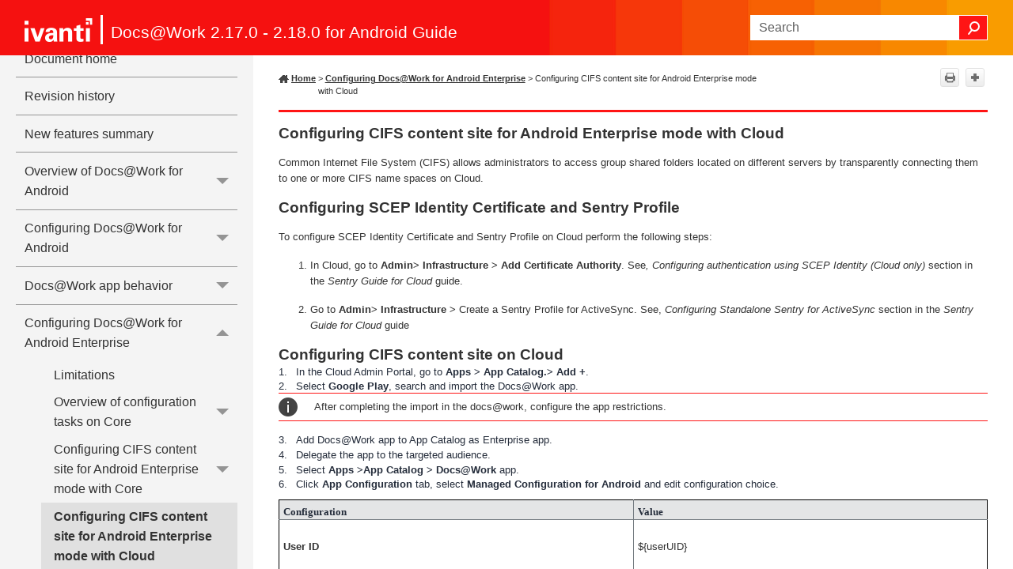

--- FILE ---
content_type: text/html
request_url: https://help.ivanti.com/mi/help/en_US/DW/2x/gda/DocsAtWorkAndroidGuide/Configuring_CIFS_content_cloud.htm
body_size: 6925
content:
<!DOCTYPE html>
<html xmlns:MadCap="http://www.madcapsoftware.com/Schemas/MadCap.xsd" lang="en-US" xml:lang="en-US" class="_Skins_SideNav" data-mc-search-type="Stem" data-mc-help-system-file-name="Default.xml" data-mc-path-to-help-system="../" data-mc-has-content-body="True" data-mc-toc-path="[%=System.LinkedHeader%]" data-mc-target-type="WebHelp2" data-mc-runtime-file-type="Topic;Default" data-mc-preload-images="false" data-mc-in-preview-mode="false">
    <head>
        <meta name="viewport" content="width=device-width, initial-scale=1.0" />
        <meta charset="utf-8" />
        <meta http-equiv="X-UA-Compatible" content="IE=edge" />
        <meta http-equiv="Content-Type" content="text/html; charset=utf-8" />
        <meta name="msapplication-config" content="../Skins/Favicons/browserconfig.xml" />
        <link rel="icon" sizes="16x16" href="../Skins/Favicons/favicon-16x16.png" /><title>Configuring CIFS content site for Android Enterprise mode with Cloud</title>
        <link rel="icon" type="image/png" href="https://help.ivanti.com/favicon.ico" />
        <link href="../Skins/Default/Stylesheets/Slideshow.css" rel="stylesheet" type="text/css" data-mc-generated="True" />
        <link href="../Skins/Default/Stylesheets/TextEffects.css" rel="stylesheet" type="text/css" data-mc-generated="True" />
        <link href="../Skins/Default/Stylesheets/Topic.css" rel="stylesheet" type="text/css" data-mc-generated="True" />
        <link href="../Skins/Default/Stylesheets/Components/Styles.css" rel="stylesheet" type="text/css" data-mc-generated="True" />
        <link href="../Skins/Default/Stylesheets/Components/Tablet.css" rel="stylesheet" type="text/css" data-mc-generated="True" />
        <link href="../Skins/Default/Stylesheets/Components/Mobile.css" rel="stylesheet" type="text/css" data-mc-generated="True" />
        <link href="../Skins/Fluid/Stylesheets/foundation.6.2.3.css" rel="stylesheet" type="text/css" data-mc-generated="True" />
        <link href="../Skins/Fluid/Stylesheets/Styles.css" rel="stylesheet" type="text/css" data-mc-generated="True" />
        <link href="../Skins/Fluid/Stylesheets/Tablet.css" rel="stylesheet" type="text/css" data-mc-generated="True" />
        <link href="../Skins/Fluid/Stylesheets/Mobile.css" rel="stylesheet" type="text/css" data-mc-generated="True" />
        <link href="../Resources/Stylesheets/IvantiMIStyles.css" rel="stylesheet" type="text/css" />
        <style>/*&lt;meta /&gt;*/

.button.print-button
{
	-pie-background: linear-gradient(#ffffff, #ececec);
}

.button.expand-all-button
{
	-pie-background: linear-gradient(#ffffff, #ececec);
}

.button.collapse-all-button
{
	-pie-background: linear-gradient(#ffffff, #ececec);
}

.needs-pie
{
	behavior: url('../Resources/Scripts/PIE-no-motw.htc');
}

</style>
        <link href="../Resources/TableStyles/Format_A.css" rel="stylesheet" data-mc-stylesheet-type="table" />
        <link rel="icon" sizes="16x16" href="../Skins/Favicons/favicon-16x16.png" />
        <script src="../Resources/Scripts/jquery.min.js" type="text/javascript">
        </script>
        <script src="../Resources/Scripts/purify.min.js" type="text/javascript" defer="defer">
        </script>
        <script src="../Resources/Scripts/require.min.js" type="text/javascript" defer="defer">
        </script>
        <script src="../Resources/Scripts/require.config.js" type="text/javascript" defer="defer">
        </script>
        <script src="../Resources/Scripts/foundation.6.2.3_custom.js" type="text/javascript" defer="defer">
        </script>
        <script src="../Resources/Scripts/plugins.min.js" type="text/javascript" defer="defer">
        </script>
        <script src="../Resources/Scripts/MadCapAll.js" type="text/javascript" defer="defer">
        </script>
        <script type="text/javascript">
			/*	<![CDATA[  */						
			<!-- Google Tag Manager -->
			(function(w,d,s,l,i){w[l]=w[l]||[];w[l].push({'gtm.start':
			new Date().getTime(),event:'gtm.js'});var f=d.getElementsByTagName(s)[0],
			j=d.createElement(s),dl=l!='dataLayer'?'&l='+l:'';j.async=true;j.src=
			'https://www.googletagmanager.com/gtm.js?id='+i+dl;f.parentNode.insertBefore(j,f);
			})(window,document,'script','dataLayer','GTM-WDJ4W6T');
			<!-- End Google Tag Manager -->		
			/*	]]>  */
		</script>
        <script type="text/javascript" src="../Skins/Default/Scripts/TopToolbar.js">
        </script>
    </head>
    <body>
        <div class="foundation-wrap off-canvas-wrapper">
            <div class="off-canvas-wrapper-inner" data-off-canvas-wrapper="">
                <aside class="off-canvas position-right" role="navigation" id="offCanvas" data-off-canvas="" data-position="right" data-mc-ignore="true">
                    <ul class="off-canvas-drilldown vertical menu off-canvas-list" data-drilldown="" data-mc-back-link="Back" data-mc-css-tree-node-expanded="is-drilldown-submenu-parent" data-mc-css-tree-node-collapsed="is-drilldown-submenu-parent" data-mc-css-sub-menu="vertical menu slide-in-right is-drilldown-submenu" data-mc-include-indicator="False" data-mc-include-icon="False" data-mc-include-parent-link="True" data-mc-include-back="True" data-mc-defer-expand-event="True" data-mc-expand-event="click.zf.drilldown" data-mc-toc="True">
                    </ul>
                </aside>
                <div class="off-canvas-content inner-wrap" data-off-canvas-content="">
                    <div data-sticky-container="" class="title-bar-container">
                        <nav class="title-bar tab-bar sticky" role="banner" data-sticky="" data-options="marginTop:0" style="width:100%" data-sticky-on="only screen and (max-width: 890px)" data-mc-ignore="true"><a class="skip-to-content fluid-skip showOnFocus" href="#">Skip To Main Content</a>
                            <div class="middle title-bar-section outer-row clearfix">
                                <div class="menu-icon-container relative clearfix">
                                    <div class="central-account-wrapper">
                                        <div class="central-dropdown"><a class="central-account-drop"><span class="central-account-image"></span><span class="central-account-text">Account</span></a>
                                            <div class="central-dropdown-content"><a class="MCCentralLink central-dropdown-content-settings">Settings</a>
                                                <hr class="central-separator" /><a class="MCCentralLink central-dropdown-content-logout">Logout</a>
                                            </div>
                                        </div>
                                    </div>
                                    <button class="menu-icon" aria-label="Show Navigation Panel" data-toggle="offCanvas"><span></span>
                                    </button>
                                </div>
                            </div>
                            <div class="title-bar-layout outer-row">
                                <div class="logo-wrapper"><a class="logo" href="../LandingPage.htm" alt="Logo"></a>
                                </div>
                                <div class="navigation-wrapper nocontent">
                                    <ul class="navigation clearfix" role="navigation" data-mc-css-tree-node-has-children="has-children" data-mc-css-sub-menu="sub-menu" data-mc-expand-event="mouseenter" data-mc-top-nav-menu="True" data-mc-max-depth="3" data-mc-include-icon="False" data-mc-include-indicator="False" data-mc-include-children="True" data-mc-include-siblings="True" data-mc-include-parent="True" data-mc-toc="True">
                                        <li class="placeholder" style="visibility:hidden"><a>placeholder</a>
                                        </li>
                                    </ul>
                                </div>
                                <div class="central-account-wrapper">
                                    <div class="central-dropdown"><a class="central-account-drop"><span class="central-account-image"></span><span class="central-account-text">Account</span></a>
                                        <div class="central-dropdown-content"><a class="MCCentralLink central-dropdown-content-settings">Settings</a>
                                            <hr class="central-separator" /><a class="MCCentralLink central-dropdown-content-logout">Logout</a>
                                        </div>
                                    </div>
                                </div>
                                <div class="nav-search-wrapper">
                                    <div class="nav-search row">
                                        <form class="search" action="#">
                                            <div class="search-bar search-bar-container needs-pie">
                                                <input class="search-field needs-pie" type="search" aria-label="Search Field" placeholder="Search" />
                                                <div class="search-filter-wrapper"><span class="invisible-label" id="search-filters-label">Filter: </span>
                                                    <div class="search-filter" aria-haspopup="true" aria-controls="sf-content" aria-expanded="false" aria-label="Search Filter" title="All Files" role="button" tabindex="0">
                                                    </div>
                                                    <div class="search-filter-content" id="sf-content">
                                                        <ul>
                                                            <li>
                                                                <button class="mc-dropdown-item" aria-labelledby="search-filters-label filterSelectorLabel-00001"><span id="filterSelectorLabel-00001">All Files</span>
                                                                </button>
                                                            </li>
                                                        </ul>
                                                    </div>
                                                </div>
                                                <div class="search-submit-wrapper" dir="ltr">
                                                    <div class="search-submit" title="Search" role="button" tabindex="0"><span class="invisible-label">Submit Search</span>
                                                    </div>
                                                </div>
                                            </div>
                                        </form>
                                    </div>
                                </div>
                            </div>
                        </nav>
                    </div>
                    <div class="main-section">
                        <div class="row outer-row sidenav-layout">
                            <nav class="sidenav-wrapper">
                                <div class="sidenav-container">
                                    <ul class="off-canvas-accordion vertical menu sidenav" data-accordion-menu="" data-mc-css-tree-node-expanded="is-accordion-submenu-parent" data-mc-css-tree-node-collapsed="is-accordion-submenu-parent" data-mc-css-sub-menu="vertical menu accordion-menu is-accordion-submenu nested" data-mc-include-indicator="False" data-mc-include-icon="False" data-mc-include-parent-link="False" data-mc-include-back="False" data-mc-defer-expand-event="True" data-mc-expand-event="click.zf.accordionMenu" data-mc-toc="True" data-mc-side-nav-menu="True">
                                    </ul>
                                </div>
                            </nav>
                            <div class="body-container">
                                <div data-mc-content-body="True">
                                    
                                    <!-- Google Tag Manager (noscript) -->
                                    <noscript><iframe src="https://www.googletagmanager.com/ns.html?id=GTM-WDJ4W6T" height="0" width="0" style="display:none;visibility:hidden" title="Intentionally blank"></iframe>
                                    </noscript>
                                    <!-- End Google Tag Manager (noscript) -->
                                    <p class="Product"><span class="mc-variable Primary.TitleLine variable">Docs@Work 2.17.0 - 2.18.0 for Android Guide</span>
                                    </p>
                                    <div class="Tools"><a class="Home" href="../LandingPage.htm"><span class="HomeSpan">Home</span></a>
                                        <div class="nocontent">
                                            <div class="MCBreadcrumbsBox_0 breadcrumbs" role="navigation" aria-label="Breadcrumbs" data-mc-breadcrumbs-divider=" &gt; " data-mc-breadcrumbs-count="8" data-mc-toc="True"><span class="MCBreadcrumbsPrefix"> &gt; </span>
                                            </div>
                                        </div>
                                        <div class="buttons popup-container clearfix topicToolbarProxy _Skins_TopToolbar mc-component nocontent">
                                            <div class="button-group-container-left">
                                                <button class="button needs-pie print-button" title="Print">
                                                    <div>
                                                        <div role="img" class="button-icon-wrapper" aria-label="Print">
                                                            <div class="button-icon"> </div>
                                                        </div>
                                                    </div>
                                                </button>
                                                <button class="button needs-pie expand-all-button" data-state1-class="expand-all-button" data-state2-class="collapse-all-button" data-state2-title="Collapse all" title="Expand all" data-state1-title="Expand all">
                                                    <div>
                                                        <div role="img" class="button-icon-wrapper" aria-label="Expand all">
                                                            <div class="button-icon"> </div>
                                                        </div>
                                                    </div>
                                                </button>
                                            </div>
                                        </div>
                                    </div>
                                    <div role="main" id="mc-main-content">
                                        <h2>Configuring CIFS content site for Android Enterprise mode with Cloud</h2>
                                        <p>Common Internet File System (CIFS) allows administrators to access group shared folders located on different servers by transparently connecting them to one or more CIFS name spaces on Cloud.</p>
                                        <h2>Configuring SCEP Identity Certificate and Sentry Profile</h2>
                                        <p>To configure SCEP Identity Certificate and Sentry Profile on Cloud perform the following steps:</p>
                                        <ol>
                                            <li value="1">
                                                <p>In Cloud, go to <b>Admin&gt; Infrastructure &gt; Add Certificate Authority</b>. See<i>, Configuring authentication using SCEP Identity (Cloud only)</i> section in the <span class="RefToBookTitle mc-variable GlobalBookTitles.MSGC variable">Sentry Guide for Cloud</span> guide.</p>
                                            </li>
                                            <li value="2">
                                                <p>Go to <b>Admin&gt; Infrastructure &gt;</b> Create a Sentry Profile for ActiveSync. See, <i>Configuring Standalone Sentry for ActiveSync</i> section in the <span class="RefToBookTitle mc-variable GlobalBookTitles.MSGC variable">Sentry Guide for Cloud</span> guide</p>
                                            </li>
                                        </ol>
                                        <h2>Configuring CIFS content site on Cloud</h2>
                                        <table class="AutoNumber_p_Numbered1" style="width: 100%; margin-left: 0;" cellspacing="0" cellpadding="0">
                                            <col style="width: 0px;" />
                                            <col style="width: 22.08px;" />
                                            <col style="width: auto;" />
                                            <tr>
                                                <td valign="top" />
                                                <td class="AutoNumber_p_Numbered1" valign="top"><span class="StepNumber">1. </span>
                                                </td>
                                                <td class="AutoNumber_p_Numbered1" valign="top" data-mc-autonum="1. ">In the Cloud Admin Portal, go to <span class="_Override" style="font-weight: bold;">Apps &gt; App Catalog.&gt; Add +</span>.</td>
                                            </tr>
                                        </table>
                                        <table class="AutoNumber_p_Numbered1" style="width: 100%; margin-left: 0;" cellspacing="0" cellpadding="0">
                                            <col style="width: 0px;" />
                                            <col style="width: 22.08px;" />
                                            <col style="width: auto;" />
                                            <tr>
                                                <td valign="top" />
                                                <td class="AutoNumber_p_Numbered1" valign="top"><span class="StepNumber">2. </span>
                                                </td>
                                                <td class="AutoNumber_p_Numbered1" valign="top" data-mc-autonum="2. ">Select <b>Google Play</b>, search and import the Docs@Work app.</td>
                                            </tr>
                                        </table>
                                        <p class="Note" style="margin-top: 0pt;">After completing the import in the docs@work, configure the app restrictions. </p>
                                        <table class="AutoNumber_p_Numbered1" style="width: 100%; margin-left: 0;" cellspacing="0" cellpadding="0">
                                            <col style="width: 0px;" />
                                            <col style="width: 22.08px;" />
                                            <col style="width: auto;" />
                                            <tr>
                                                <td valign="top" />
                                                <td class="AutoNumber_p_Numbered1" valign="top"><span class="StepNumber">3. </span>
                                                </td>
                                                <td class="AutoNumber_p_Numbered1" valign="top" data-mc-autonum="3. ">Add Docs@Work app to App Catalog as Enterprise app.</td>
                                            </tr>
                                        </table>
                                        <table class="AutoNumber_p_Numbered1" style="width: 100%; margin-left: 0;" cellspacing="0" cellpadding="0">
                                            <col style="width: 0px;" />
                                            <col style="width: 22.08px;" />
                                            <col style="width: auto;" />
                                            <tr>
                                                <td valign="top" />
                                                <td class="AutoNumber_p_Numbered1" valign="top"><span class="StepNumber">4. </span>
                                                </td>
                                                <td class="AutoNumber_p_Numbered1" valign="top" data-mc-autonum="4. ">Delegate the app to the targeted audience.</td>
                                            </tr>
                                        </table>
                                        <table class="AutoNumber_p_Numbered1" style="width: 100%; margin-left: 0;" cellspacing="0" cellpadding="0">
                                            <col style="width: 0px;" />
                                            <col style="width: 22.08px;" />
                                            <col style="width: auto;" />
                                            <tr>
                                                <td valign="top" />
                                                <td class="AutoNumber_p_Numbered1" valign="top"><span class="StepNumber">5. </span>
                                                </td>
                                                <td class="AutoNumber_p_Numbered1" valign="top" data-mc-autonum="5. ">Select <b>Apps &gt;App Catalog &gt; Docs@Work </b>app.</td>
                                            </tr>
                                        </table>
                                        <table class="AutoNumber_p_Numbered1" style="width: 100%; margin-left: 0;" cellspacing="0" cellpadding="0">
                                            <col style="width: 0px;" />
                                            <col style="width: 22.08px;" />
                                            <col style="width: auto;" />
                                            <tr>
                                                <td valign="top" />
                                                <td class="AutoNumber_p_Numbered1" valign="top"><span class="StepNumber">6. </span>
                                                </td>
                                                <td class="AutoNumber_p_Numbered1" valign="top" data-mc-autonum="6. ">Click <b>App Configuration</b> tab, select <b>Managed Configuration for Android</b> and edit configuration choice.<br /></td>
                                            </tr>
                                        </table>
                                        <table class="TableStyle-Format_A" style="mc-table-style: url('../Resources/TableStyles/Format_A.css');border-left-style: solid;border-left-width: 1px;border-left-color: #000000;border-right-style: solid;border-right-width: 1px;border-right-color: #000000;border-top-style: solid;border-top-width: 1px;border-top-color: #000000;border-bottom-style: solid;border-bottom-width: 1px;border-bottom-color: #000000;width: 100%;margin-left: 0;margin-right: auto;" cellspacing="0">
                                            <col width="191px" class="TableStyle-Format_A-Column-Column1" />
                                            <col width="50%" class="TableStyle-Format_A-Column-Column1" />
                                            <thead>
                                                <tr class="TableStyle-Format_A-Head-Header1">
                                                    <td class="TableStyle-Format_A-HeadE-Column1-Header1">
                                                        <p class="CellHeading">Configuration</p>
                                                    </td>
                                                    <td class="TableStyle-Format_A-HeadD-Column1-Header1">
                                                        <p class="CellHeading">Value</p>
                                                    </td>
                                                </tr>
                                            </thead>
                                            <tbody>
                                                <tr class="TableStyle-Format_A-Body-Body1">
                                                    <td class="TableStyle-Format_A-BodyH-Column1-Body1">
                                                        <p><b>User ID</b>
                                                        </p>
                                                    </td>
                                                    <td class="TableStyle-Format_A-BodyG-Column1-Body1">
                                                        <p>${userUID}</p>
                                                    </td>
                                                </tr>
                                                <tr class="TableStyle-Format_A-Body-Body1">
                                                    <td class="TableStyle-Format_A-BodyE-Column1-Body1">
                                                        <p><span class="_Override" style="font-weight: bold;">Group Sites</span>
                                                        </p>
                                                    </td>
                                                    <td class="TableStyle-Format_A-BodyD-Column1-Body1">
                                                        <p>[{"auth":"","domain":"CIFS","name":"CIFSSite"," priority":"false","subDomain":"NetworkDrive","url":"https:// cifs.company.com:445","webView":"false"}]</p>
                                                    </td>
                                                </tr>
                                                <tr class="TableStyle-Format_A-Body-Body2">
                                                    <td class="TableStyle-Format_A-BodyH-Column1-Body2">
                                                        <P>
                                                            <p><b>AppTunnel Rule</b>
                                                            </p>
                                                        </P>
                                                    </td>
                                                    <td class="TableStyle-Format_A-BodyG-Column1-Body2">
                                                        <p>
                                                            <p>Enter <span class="_Override" style="font-weight: bold;">AppTunnel rules</span> in JSON array format, for example:[{"sentryHostName":"https://sentry.company.com", "sentryPort":"443",</p>
                                                            <p>"sentryService":"CIFS_1", "domainPattern":["cifs.company.com"]},</p>
                                                            <p>{"sentryHostName":"https://sentry.company.com", "sentryPort":"443",</p>
                                                            <p>"sentryService":"SERV_2", "domainPattern":["sharepoint.company.com"]}]</p>
                                                            <p>Where:</p>
                                                            <p><b>sentryHostName</b>: Standalone Sentry URL that you want to tunnel the sites URL listed in group site.</p>
                                                            <p><b>sentryPort</b>: Sentry Tunnel port. Use port 443.</p>
                                                            <p><b>domainPattern</b>: Content server’s hostname. For example finance.yourcompany.com or hostname with wildcards. The wildcard character is *. For example: *.yourcompanyname.com.</p>
                                                            <p><b>sentryService</b>: The Service name is used in the Docs@Work configuration for setting up tunnelling to the content repository.</p>
                                                        </p>
                                                    </td>
                                                </tr>
                                                <tr class="TableStyle-Format_A-Body-Body2">
                                                    <td class="TableStyle-Format_A-BodyE-Column1-Body2">
                                                        <p><b>Identity Certificate</b>
                                                        </p>
                                                    </td>
                                                    <td class="TableStyle-Format_A-BodyD-Column1-Body2">
                                                        <p>Drop - down which is auto populated with SCEP Identity Created while
configuring sentry profile.</p>
                                                    </td>
                                                </tr>
                                                <tr class="TableStyle-Format_A-Body-Body1" />
                                                <tr class="TableStyle-Format_A-Body-Body1" />
                                            </tbody>
                                        </table>
                                        <table class="AutoNumber_p_Numbered1" style="width: 100%; margin-left: 0;" cellspacing="0" cellpadding="0">
                                            <col style="width: 0px;" />
                                            <col style="width: 22.08px;" />
                                            <col style="width: auto;" />
                                            <tr>
                                                <td valign="top" />
                                                <td class="AutoNumber_p_Numbered1" valign="top"><span class="StepNumber">7. </span>
                                                </td>
                                                <td class="AutoNumber_p_Numbered1" valign="top" data-mc-autonum="7. ">Click <b>Update</b>.</td>
                                            </tr>
                                        </table>
                                        <h2>Configuring digital signatures for PDF files in Cloud</h2>
                                        <table class="AutoNumber_p_Numbered1" style="width: 100%; margin-left: 0;" cellspacing="0" cellpadding="0">
                                            <col style="width: 0px;" />
                                            <col style="width: 22.08px;" />
                                            <col style="width: auto;" />
                                            <tr>
                                                <td valign="top" />
                                                <td class="AutoNumber_p_Numbered1" valign="top"><span class="StepNumber">1. </span>
                                                </td>
                                                <td class="AutoNumber_p_Numbered1" valign="top" data-mc-autonum="1. ">In the Cloud Admin Portal, go to Apps &gt; App Catalog &gt; Add +.</td>
                                            </tr>
                                        </table>
                                        <table class="AutoNumber_p_Numbered1" style="width: 100%; margin-left: 0;" cellspacing="0" cellpadding="0">
                                            <col style="width: 0px;" />
                                            <col style="width: 22.08px;" />
                                            <col style="width: auto;" />
                                            <tr>
                                                <td valign="top" />
                                                <td class="AutoNumber_p_Numbered1" valign="top"><span class="StepNumber">2. </span>
                                                </td>
                                                <td class="AutoNumber_p_Numbered1" valign="top" data-mc-autonum="2. ">Select Google Play, search and import the Docs@Work app</td>
                                            </tr>
                                        </table>
                                        <p class="Note">After completing the import in the Docs@Work, configure the app restrictions.</p>
                                        <table class="AutoNumber_p_Numbered1" style="width: 100%; margin-left: 0;" cellspacing="0" cellpadding="0">
                                            <col style="width: 0px;" />
                                            <col style="width: 22.08px;" />
                                            <col style="width: auto;" />
                                            <tr>
                                                <td valign="top" />
                                                <td class="AutoNumber_p_Numbered1" valign="top"><span class="StepNumber">3. </span>
                                                </td>
                                                <td class="AutoNumber_p_Numbered1" valign="top" data-mc-autonum="3. ">Add Docs@Work app to App Catalog as Enterprise app.</td>
                                            </tr>
                                        </table>
                                        <table class="AutoNumber_p_Numbered1" style="width: 100%; margin-left: 0;" cellspacing="0" cellpadding="0">
                                            <col style="width: 0px;" />
                                            <col style="width: 22.08px;" />
                                            <col style="width: auto;" />
                                            <tr>
                                                <td valign="top" />
                                                <td class="AutoNumber_p_Numbered1" valign="top"><span class="StepNumber">4. </span>
                                                </td>
                                                <td class="AutoNumber_p_Numbered1" valign="top" data-mc-autonum="4. ">Delegate the app to the targeted audience.</td>
                                            </tr>
                                        </table>
                                        <table class="AutoNumber_p_Numbered1" style="width: 100%; margin-left: 0;" cellspacing="0" cellpadding="0">
                                            <col style="width: 0px;" />
                                            <col style="width: 22.08px;" />
                                            <col style="width: auto;" />
                                            <tr>
                                                <td valign="top" />
                                                <td class="AutoNumber_p_Numbered1" valign="top"><span class="StepNumber">5. </span>
                                                </td>
                                                <td class="AutoNumber_p_Numbered1" valign="top" data-mc-autonum="5. ">Select Apps &gt; App Catalog &gt; Docs@Work app.</td>
                                            </tr>
                                        </table>
                                        <table class="AutoNumber_p_Numbered1" style="width: 100%; margin-left: 0;" cellspacing="0" cellpadding="0">
                                            <col style="width: 0px;" />
                                            <col style="width: 22.08px;" />
                                            <col style="width: auto;" />
                                            <tr>
                                                <td valign="top" />
                                                <td class="AutoNumber_p_Numbered1" valign="top"><span class="StepNumber">6. </span>
                                                </td>
                                                <td class="AutoNumber_p_Numbered1" valign="top" data-mc-autonum="6. ">Click App Configuration tab, select Managed Configuration for Android and edit configuration choice.</td>
                                            </tr>
                                        </table>
                                        <table style="width: 100%;margin-left: 0;margin-right: auto;mc-table-style: url('../Resources/TableStyles/Format_A.css');" class="TableStyle-Format_A" cellspacing="0">
                                            <col class="TableStyle-Format_A-Column-Column1" />
                                            <col class="TableStyle-Format_A-Column-Column1" />
                                            <thead>
                                                <tr class="TableStyle-Format_A-Head-Header1">
                                                    <th class="TableStyle-Format_A-HeadE-Column1-Header1">
                                                        <p class="CellHeading">Configuring</p>
                                                    </th>
                                                    <th class="TableStyle-Format_A-HeadD-Column1-Header1">
                                                        <p class="CellHeading">Value</p>
                                                    </th>
                                                </tr>
                                            </thead>
                                            <tbody>
                                                <tr class="TableStyle-Format_A-Body-Body1">
                                                    <td class="TableStyle-Format_A-BodyB-Column1-Body1">
                                                        <p><b>Signing Certificate</b>
                                                        </p>
                                                    </td>
                                                    <td class="TableStyle-Format_A-BodyA-Column1-Body1">
                                                        <p>Drop down which is auto populated with certificate aliases after certificate enrollment is done.</p>
                                                    </td>
                                                </tr>
                                            </tbody>
                                        </table>
                                        <p class="NumberedCont">
                                            <br />
                                        </p>
                                    </div>
                                    <div id="feedbackContainer">
                                        <hr />
                                        <div id="feedback">
                                            <div>
                                                <p class="p_feedback"><span class="mc-variable L10n.Useful variable">Was this article useful?</span>&#160;&#160;&#160;&#160;
					<input name="feedbackyes" id="feedbackyes" type="button" value="Yes" class="btnfeedback" /><input name="feedbackno" id="feedbackno" type="button" value="No" class="btnfeedback" /></p>
                                            </div>
                                        </div>
                                        <div id="feedbackContent">
                                            <div class="right">
                                                <input type="hidden" value="Click in this box to leave feedback." id="hidMessage1" />
                                                <input type="hidden" value="Thanks for taking the time to respond." id="hidMessage2" /><textarea cols="" rows="7" name="message" id="message" class="textarea"></textarea>
                                                <input id="btnCancel" type="reset" value="Cancel" class="btnfeedback" />
                                                <input id="btnSend" type="button" value="Send" class="btnfeedback" />
                                            </div>
                                        </div>
                                    </div>
                                    <script>/* <![CDATA[ */
			$(function () {
			var initContent = $("input#hidMessage1").val() + "\r\n\r\n" + $("input#hidMessage2").val();
			$("textarea#message").val(initContent);
			$("textarea#message").addClass("watermark");
			var initFlag = true;

			$("textarea#message").focus(function () {
			$(this).removeClass("watermark");
			if (initFlag) {
			$(this).val("");
			initFlag = false;
			}
			});

			$("textarea#message").blur(function () {
			if ($(this).val() == '') {
			$(this).val(initContent);
			$(this).addClass("watermark");
			initFlag = true;
			}
			});
			});


			$(function () {
			var isUseful = "";
			var information = "";
			var message = "";
			var alias = window.location.href.substring(window.location.href.lastIndexOf("/") + 1);

			$("#feedbackContent").hide();

			//----Modify the feedbackContainer left and right panel display

			$("#feedbackyes").click(function () {
			isUseful = "true";

			$("#feedback").hide();
			$("#feedbackContent").show();
			$("#feedbackContent .title:eq(0)").hide();
			$("#feedbackContent .left:eq(0)").hide(); // control the left side
			$("#feedbackContent .right:eq(0)").show();
			$("#feedbackContainer .right").width($("#feedbackContainer").width() - 10);
			//$("#divContainer")[0].scrollTop = $("#divContainer")[0].scrollHeight;

			});

			$("#feedbackno").click(function () {
			isUseful = "false";

			$("#feedback").hide();
			$("#feedbackContent").show();
			$("#feedbackContent .title:eq(0)").show();
			$("#feedbackContent .left:eq(0)").show(); //  control the left side
			$("#feedbackContent .right:eq(0)").show();
			$("#feedbackContainer .right").width($("#feedbackContainer").width() - 10);
			//$("#divContainer")[0].scrollTop = $("#divContainer")[0].scrollHeight;

			});

			//-------------btnSendNo and btnCancelNo have the same function as btnSend and btnCancel------------------
			$("#btnSend").click(function () {
			$("input[name='infoCheck']:checkbox").each(function () {
			if ($(this).attr("checked")) {
			information += $(this).val() + ",";
			}

			});
			information = information.substring(0, information.length - 1);
			message = ($("input#hidMessage1").val() + "\n\n" + $("input#hidMessage2").val()) != $("#message").val() ? $("#message").val() : "";

			$("#feedbackContainer .btnfeedback") .attr('disabled','disabled');
			//switch the cursor to waiting
			$("#feedbackContainer").css("cursor", "progress");

			//send the content by ajax to server
			$.ajax({
			url: "/api/Feedback", 
			type: "POST",
			data: {
			isUseful: isUseful,
			information: information,
			message: message,
			location: location.href
			},
			error: function (xhr, textStatus, errorThrow) {
			$("#feedbackContainer").html('<hr /><p class="p_feedback"><span class="L10n.ThanksForResponseError mc-variable">Thanks for your feedback! Would you be interested in opportunities to provide feedback about Ivanti products to our design and development teams?</span> <a href="https://www.surveymonkey.com/r/6Z6V2Z7" alt="More information" title="More information" target="_blank"><span class="L10n.Survey mc-variable">More information</span></a></p>');
			//switch the cursor back to default
			$("#feedbackContainer").css("cursor", "default");
			},
			success: function (text, textStatus) {
			$("#feedbackContainer").html('<hr /><p class="p_feedback"><span class="L10n.ThanksForResponse mc-variable">Thanks for your feedback. Would you be interested in opportunities to provide feedback about Ivanti products to our design and development teams?</span> <a href="https://www.surveymonkey.com/r/6Z6V2Z7" alt="More information" title="More information" target="_blank"><span class="L10n.Survey mc-variable">More information</span></a></p>');
			//switch the cursor back to default
			$("#feedbackContainer").css("cursor", "default");
			}
			});
			});

			$("#btnCancel").click(function () {
			$("#feedback").show();
			$("#feedbackContent").hide();
			$("#feedbackContent.left").hide();
			$("#feedbackContent.right").hide();
			});
			//-----------------End btnSendNo and btnCancelNo---------------------------------------------------

			if ((navigator.userAgent.match(/iPhone/i)) || (navigator.userAgent.match(/iPod/i)) || navigator.userAgent.match(/like Mac OS X/i)) {
			AddListeners();
			$("#divToggle").height($(".container").height());
			}
			});
		/* ]]> */</script>
                                    <div class="footerClass">
                                        <p class="Copyright"><span class="mc-variable L10n.Copyright variable">Copyright</span> © <span class="mc-variable Primary.Year variable">2022</span>, <span class="mc-variable Primary.Company variable">Ivanti</span>. <span class="mc-variable L10n.AllRights variable">All rights reserved.</span></p>
                                        <p class="Copyright"><a href="http://www.ivanti.com/en-US/company/legal" alt="Privacy and Legal" title="Privacy and Legal" target="_blank"><span class="mc-variable L10n.Privacy variable">Privacy and Legal</span></a>
                                        </p>
                                    </div>
                                </div>
                            </div>
                        </div>
                    </div><a data-close="true"></a>
                </div>
            </div>
        </div>
    </body>
</html>

--- FILE ---
content_type: text/css
request_url: https://help.ivanti.com/mi/help/en_US/DW/2x/gda/Resources/TableStyles/Format_A.css
body_size: 930
content:
/* MadCap Table Style: */

/*<meta Version="9" />*/

@media print
{
	mcTableStyle
	{
		margin-left: 0.10757in;
		margin-right: 0in;
		margin-top: 12pt;
		margin-bottom: 8pt;
	}

	mcTableColumnStyle
	{
		
	}

	mcTableHeadStyle
	{
		
	}

	mcTableBodyStyle
	{
		
	}

	mcTableBodyStyle
	{
		
	}

	mcTableFootStyle
	{
		
	}
}

mcTableStyle
{
	name: Format_A;
	margin-left: 0.10757in;
	margin-right: 0in;
	margin-top: 8pt;
	margin-bottom: 8pt;
	border-spacing-x: 0;
	border-spacing-y: 0;
	border-collapse: collapse;
	border-left-color: #000000;
	border-right-color: #000000;
	border-top-color: #000000;
	border-bottom-color: #000000;
	border-top-style: solid;
	border-top-width: 1px;
	border-bottom-style: solid;
	border-bottom-width: 1px;
	border-right-style: solid;
	border-right-width: 1px;
	border-left-style: solid;
	border-left-width: 1px;
	cell-padding-top: 6pt;
	cell-padding-left: 4pt;
	cell-padding-right: 6pt;
	cell-padding-bottom: 2pt;
	max-id: 4;
	widows: 3;
	orphans: 3;
	page-break-inside: avoid;
}

mcTableColumnStyle
{
	separator-style: solid;
	separator-width: 1px;
	separator-color: #72797f;
	ruler-style: solid;
	ruler-width: 1px;
	ruler-color: #72797f;
	name: Column1;
	id: 0;
	cell-content-style-tag: p;
	cell-content-style-class: CellBody;
	font-family: 'Segoe UI', Roboto, Helvetica, Arial, Sans-Serif;
}

mcTableHeadStyle
{
	span: 1;
	background-color: #e4e5e6;
	separator-style: solid;
	separator-width: 1px;
	separator-color: #72797f;
	name: Header1;
	id: 3;
	cell-content-style-tag: p;
	cell-content-style-class: CellHeading;
	text-align: left;
	vertical-align: top;
	font-family: 'Segoe UI';
	font-weight: bold;
}

mcTableBodyStyle
{
	span: 2;
	separator-style: solid;
	separator-width: 1px;
	separator-color: #72797f;
	ruler-style: solid;
	ruler-width: 1px;
	ruler-color: #72797f;
	name: Body1;
	id: 1;
	text-align: left;
	vertical-align: top;
	cell-content-style-tag: p;
	cell-content-style-class: CellBody;
	page-break-inside: avoid;
}

mcTableBodyStyle
{
	span: 2;
	separator-style: solid;
	separator-width: 1px;
	separator-color: #72797f;
	ruler-style: solid;
	ruler-width: 1px;
	ruler-color: #72797f;
	name: Body2;
	id: 2;
	text-align: left;
	vertical-align: top;
	cell-content-style-tag: p;
	cell-content-style-class: CellBody;
	page-break-inside: avoid;
}

mcTableFootStyle
{
	name: Footer1;
	id: 4;
	cell-content-style-tag: p;
	cell-content-style-class: Footnote;
}


/* Cell Styles: */
 
@media print
{
	.TableStyle-Format_A
	{
		margin-left: 0.10757in;
		margin-right: 0in;
		margin-top: 12pt;
		margin-bottom: 8pt;
		border-spacing: 0px 0px;
	}
}

.TableStyle-Format_A
{
	border-collapse: collapse;
	border-left-style: solid;
	border-left-color: #000000;
	border-left-width: 1px;
	border-right-style: solid;
	border-right-color: #000000;
	border-right-width: 1px;
	border-top-style: solid;
	border-top-color: #000000;
	border-top-width: 1px;
	border-bottom-style: solid;
	border-bottom-color: #000000;
	border-bottom-width: 1px;
	margin-left: 0.10757in;
	margin-right: 0in;
	margin-top: 8pt;
	margin-bottom: 8pt;
	page-break-inside: avoid;
	widows: 3;
	orphans: 3;
	border-spacing: 0px 0px;
}

.TableStyle-Format_A-Column-Column1
{
	
}

.TableStyle-Format_A-Head-Header1
{
	
}

.TableStyle-Format_A-HeadI-Column1-Header1
{
	padding-left: 4pt;
	padding-right: 6pt;
	padding-top: 6pt;
	padding-bottom: 2pt;
	border-right-width: 1px;
	border-right-color: #72797f;
	border-right-style: solid;
	font-family: 'Segoe UI';
	font-weight: bold;
	text-align: left;
	vertical-align: top;
	background-color: #e4e5e6;
}

.TableStyle-Format_A-HeadI-Column1-Header1 p
{
	font-family: 'Segoe UI';
	font-weight: bold;
}

.TableStyle-Format_A-HeadE-Column1-Header1
{
	padding-left: 4pt;
	padding-right: 6pt;
	padding-top: 6pt;
	padding-bottom: 2pt;
	border-right-width: 1px;
	border-right-color: #72797f;
	border-right-style: solid;
	font-family: 'Segoe UI';
	font-weight: bold;
	text-align: left;
	vertical-align: top;
	background-color: #e4e5e6;
	border-bottom-width: 1px;
	border-bottom-color: #72797f;
	border-bottom-style: solid;
}

.TableStyle-Format_A-HeadE-Column1-Header1 p
{
	font-family: 'Segoe UI';
	font-weight: bold;
}

.TableStyle-Format_A-HeadF-Column1-Header1
{
	padding-left: 4pt;
	padding-right: 6pt;
	padding-top: 6pt;
	padding-bottom: 2pt;
	border-right-width: 1px;
	border-right-color: #72797f;
	border-right-style: solid;
	font-family: 'Segoe UI';
	font-weight: bold;
	text-align: left;
	vertical-align: top;
	background-color: #e4e5e6;
	border-bottom-width: 1px;
	border-bottom-color: #72797f;
	border-bottom-style: solid;
}

.TableStyle-Format_A-HeadF-Column1-Header1 p
{
	font-family: 'Segoe UI';
	font-weight: bold;
}

.TableStyle-Format_A-HeadH-Column1-Header1
{
	padding-left: 4pt;
	padding-right: 6pt;
	padding-top: 6pt;
	padding-bottom: 2pt;
	border-right-width: 1px;
	border-right-color: #72797f;
	border-right-style: solid;
	font-family: 'Segoe UI';
	font-weight: bold;
	text-align: left;
	vertical-align: top;
	background-color: #e4e5e6;
}

.TableStyle-Format_A-HeadH-Column1-Header1 p
{
	font-family: 'Segoe UI';
	font-weight: bold;
}

.TableStyle-Format_A-HeadD-Column1-Header1
{
	padding-left: 4pt;
	padding-right: 6pt;
	padding-top: 6pt;
	padding-bottom: 2pt;
	font-family: 'Segoe UI';
	font-weight: bold;
	text-align: left;
	vertical-align: top;
	background-color: #e4e5e6;
	border-bottom-width: 1px;
	border-bottom-color: #72797f;
	border-bottom-style: solid;
}

.TableStyle-Format_A-HeadD-Column1-Header1 p
{
	font-family: 'Segoe UI';
	font-weight: bold;
}

.TableStyle-Format_A-HeadC-Column1-Header1
{
	padding-left: 4pt;
	padding-right: 6pt;
	padding-top: 6pt;
	padding-bottom: 2pt;
	border-right-width: 1px;
	border-right-color: #72797f;
	border-right-style: solid;
	font-family: 'Segoe UI';
	font-weight: bold;
	text-align: left;
	vertical-align: top;
	background-color: #e4e5e6;
}

.TableStyle-Format_A-HeadC-Column1-Header1 p
{
	font-family: 'Segoe UI';
	font-weight: bold;
}

.TableStyle-Format_A-HeadB-Column1-Header1
{
	padding-left: 4pt;
	padding-right: 6pt;
	padding-top: 6pt;
	padding-bottom: 2pt;
	border-right-width: 1px;
	border-right-color: #72797f;
	border-right-style: solid;
	font-family: 'Segoe UI';
	font-weight: bold;
	text-align: left;
	vertical-align: top;
	background-color: #e4e5e6;
}

.TableStyle-Format_A-HeadB-Column1-Header1 p
{
	font-family: 'Segoe UI';
	font-weight: bold;
}

.TableStyle-Format_A-HeadA-Column1-Header1
{
	padding-left: 4pt;
	padding-right: 6pt;
	padding-top: 6pt;
	padding-bottom: 2pt;
	font-family: 'Segoe UI';
	font-weight: bold;
	text-align: left;
	vertical-align: top;
	background-color: #e4e5e6;
}

.TableStyle-Format_A-HeadA-Column1-Header1 p
{
	font-family: 'Segoe UI';
	font-weight: bold;
}

.TableStyle-Format_A-HeadG-Column1-Header1
{
	padding-left: 4pt;
	padding-right: 6pt;
	padding-top: 6pt;
	padding-bottom: 2pt;
	font-family: 'Segoe UI';
	font-weight: bold;
	text-align: left;
	vertical-align: top;
	background-color: #e4e5e6;
}

.TableStyle-Format_A-HeadG-Column1-Header1 p
{
	font-family: 'Segoe UI';
	font-weight: bold;
}

.TableStyle-Format_A-Foot-Footer1
{
	
}

.TableStyle-Format_A-FootI-Column1-Footer1
{
	padding-left: 4pt;
	padding-right: 6pt;
	padding-top: 6pt;
	padding-bottom: 2pt;
	font-family: 'Segoe UI', Roboto, Helvetica, Arial, Sans-Serif;
	border-right-width: 1px;
	border-right-color: #72797f;
	border-right-style: solid;
}

.TableStyle-Format_A-FootI-Column1-Footer1 p
{
	font-family: 'Segoe UI', Roboto, Helvetica, Arial, Sans-Serif;
}

.TableStyle-Format_A-FootE-Column1-Footer1
{
	padding-left: 4pt;
	padding-right: 6pt;
	padding-top: 6pt;
	padding-bottom: 2pt;
	font-family: 'Segoe UI', Roboto, Helvetica, Arial, Sans-Serif;
	border-right-width: 1px;
	border-right-color: #72797f;
	border-right-style: solid;
}

.TableStyle-Format_A-FootE-Column1-Footer1 p
{
	font-family: 'Segoe UI', Roboto, Helvetica, Arial, Sans-Serif;
}

.TableStyle-Format_A-FootF-Column1-Footer1
{
	padding-left: 4pt;
	padding-right: 6pt;
	padding-top: 6pt;
	padding-bottom: 2pt;
	font-family: 'Segoe UI', Roboto, Helvetica, Arial, Sans-Serif;
	border-right-width: 1px;
	border-right-color: #72797f;
	border-right-style: solid;
}

.TableStyle-Format_A-FootF-Column1-Footer1 p
{
	font-family: 'Segoe UI', Roboto, Helvetica, Arial, Sans-Serif;
}

.TableStyle-Format_A-FootH-Column1-Footer1
{
	padding-left: 4pt;
	padding-right: 6pt;
	padding-top: 6pt;
	padding-bottom: 2pt;
	font-family: 'Segoe UI', Roboto, Helvetica, Arial, Sans-Serif;
	border-right-width: 1px;
	border-right-color: #72797f;
	border-right-style: solid;
}

.TableStyle-Format_A-FootH-Column1-Footer1 p
{
	font-family: 'Segoe UI', Roboto, Helvetica, Arial, Sans-Serif;
}

.TableStyle-Format_A-FootD-Column1-Footer1
{
	padding-left: 4pt;
	padding-right: 6pt;
	padding-top: 6pt;
	padding-bottom: 2pt;
	font-family: 'Segoe UI', Roboto, Helvetica, Arial, Sans-Serif;
}

.TableStyle-Format_A-FootD-Column1-Footer1 p
{
	font-family: 'Segoe UI', Roboto, Helvetica, Arial, Sans-Serif;
}

.TableStyle-Format_A-FootC-Column1-Footer1
{
	padding-left: 4pt;
	padding-right: 6pt;
	padding-top: 6pt;
	padding-bottom: 2pt;
	font-family: 'Segoe UI', Roboto, Helvetica, Arial, Sans-Serif;
	border-right-width: 1px;
	border-right-color: #72797f;
	border-right-style: solid;
}

.TableStyle-Format_A-FootC-Column1-Footer1 p
{
	font-family: 'Segoe UI', Roboto, Helvetica, Arial, Sans-Serif;
}

.TableStyle-Format_A-FootB-Column1-Footer1
{
	padding-left: 4pt;
	padding-right: 6pt;
	padding-top: 6pt;
	padding-bottom: 2pt;
	font-family: 'Segoe UI', Roboto, Helvetica, Arial, Sans-Serif;
	border-right-width: 1px;
	border-right-color: #72797f;
	border-right-style: solid;
}

.TableStyle-Format_A-FootB-Column1-Footer1 p
{
	font-family: 'Segoe UI', Roboto, Helvetica, Arial, Sans-Serif;
}

.TableStyle-Format_A-FootA-Column1-Footer1
{
	padding-left: 4pt;
	padding-right: 6pt;
	padding-top: 6pt;
	padding-bottom: 2pt;
	font-family: 'Segoe UI', Roboto, Helvetica, Arial, Sans-Serif;
}

.TableStyle-Format_A-FootA-Column1-Footer1 p
{
	font-family: 'Segoe UI', Roboto, Helvetica, Arial, Sans-Serif;
}

.TableStyle-Format_A-FootG-Column1-Footer1
{
	padding-left: 4pt;
	padding-right: 6pt;
	padding-top: 6pt;
	padding-bottom: 2pt;
	font-family: 'Segoe UI', Roboto, Helvetica, Arial, Sans-Serif;
}

.TableStyle-Format_A-FootG-Column1-Footer1 p
{
	font-family: 'Segoe UI', Roboto, Helvetica, Arial, Sans-Serif;
}

.TableStyle-Format_A-Body-Body1
{
	page-break-inside: avoid;
}

.TableStyle-Format_A-BodyI-Column1-Body1
{
	padding-left: 4pt;
	padding-right: 6pt;
	padding-top: 6pt;
	padding-bottom: 2pt;
	text-align: left;
	vertical-align: top;
	border-bottom-width: 1px;
	border-bottom-color: #72797f;
	border-bottom-style: solid;
	font-family: 'Segoe UI', Roboto, Helvetica, Arial, Sans-Serif;
	border-right-width: 1px;
	border-right-color: #72797f;
	border-right-style: solid;
}

.TableStyle-Format_A-BodyI-Column1-Body1 p
{
	font-family: 'Segoe UI', Roboto, Helvetica, Arial, Sans-Serif;
}

.TableStyle-Format_A-BodyE-Column1-Body1
{
	padding-left: 4pt;
	padding-right: 6pt;
	padding-top: 6pt;
	padding-bottom: 2pt;
	text-align: left;
	vertical-align: top;
	border-bottom-width: 1px;
	border-bottom-color: #72797f;
	border-bottom-style: solid;
	font-family: 'Segoe UI', Roboto, Helvetica, Arial, Sans-Serif;
	border-right-width: 1px;
	border-right-color: #72797f;
	border-right-style: solid;
}

.TableStyle-Format_A-BodyE-Column1-Body1 p
{
	font-family: 'Segoe UI', Roboto, Helvetica, Arial, Sans-Serif;
}

.TableStyle-Format_A-BodyF-Column1-Body1
{
	padding-left: 4pt;
	padding-right: 6pt;
	padding-top: 6pt;
	padding-bottom: 2pt;
	text-align: left;
	vertical-align: top;
	border-bottom-width: 1px;
	border-bottom-color: #72797f;
	border-bottom-style: solid;
	font-family: 'Segoe UI', Roboto, Helvetica, Arial, Sans-Serif;
	border-right-width: 1px;
	border-right-color: #72797f;
	border-right-style: solid;
}

.TableStyle-Format_A-BodyF-Column1-Body1 p
{
	font-family: 'Segoe UI', Roboto, Helvetica, Arial, Sans-Serif;
}

.TableStyle-Format_A-BodyH-Column1-Body1
{
	padding-left: 4pt;
	padding-right: 6pt;
	padding-top: 6pt;
	padding-bottom: 2pt;
	text-align: left;
	vertical-align: top;
	border-bottom-width: 1px;
	border-bottom-color: #72797f;
	border-bottom-style: solid;
	font-family: 'Segoe UI', Roboto, Helvetica, Arial, Sans-Serif;
	border-right-width: 1px;
	border-right-color: #72797f;
	border-right-style: solid;
}

.TableStyle-Format_A-BodyH-Column1-Body1 p
{
	font-family: 'Segoe UI', Roboto, Helvetica, Arial, Sans-Serif;
}

.TableStyle-Format_A-BodyD-Column1-Body1
{
	padding-left: 4pt;
	padding-right: 6pt;
	padding-top: 6pt;
	padding-bottom: 2pt;
	text-align: left;
	vertical-align: top;
	border-bottom-width: 1px;
	border-bottom-color: #72797f;
	border-bottom-style: solid;
	font-family: 'Segoe UI', Roboto, Helvetica, Arial, Sans-Serif;
}

.TableStyle-Format_A-BodyD-Column1-Body1 p
{
	font-family: 'Segoe UI', Roboto, Helvetica, Arial, Sans-Serif;
}

.TableStyle-Format_A-BodyC-Column1-Body1
{
	padding-left: 4pt;
	padding-right: 6pt;
	padding-top: 6pt;
	padding-bottom: 2pt;
	text-align: left;
	vertical-align: top;
	font-family: 'Segoe UI', Roboto, Helvetica, Arial, Sans-Serif;
	border-right-width: 1px;
	border-right-color: #72797f;
	border-right-style: solid;
}

.TableStyle-Format_A-BodyC-Column1-Body1 p
{
	font-family: 'Segoe UI', Roboto, Helvetica, Arial, Sans-Serif;
}

.TableStyle-Format_A-BodyB-Column1-Body1
{
	padding-left: 4pt;
	padding-right: 6pt;
	padding-top: 6pt;
	padding-bottom: 2pt;
	text-align: left;
	vertical-align: top;
	font-family: 'Segoe UI', Roboto, Helvetica, Arial, Sans-Serif;
	border-right-width: 1px;
	border-right-color: #72797f;
	border-right-style: solid;
}

.TableStyle-Format_A-BodyB-Column1-Body1 p
{
	font-family: 'Segoe UI', Roboto, Helvetica, Arial, Sans-Serif;
}

.TableStyle-Format_A-BodyA-Column1-Body1
{
	padding-left: 4pt;
	padding-right: 6pt;
	padding-top: 6pt;
	padding-bottom: 2pt;
	text-align: left;
	vertical-align: top;
	font-family: 'Segoe UI', Roboto, Helvetica, Arial, Sans-Serif;
}

.TableStyle-Format_A-BodyA-Column1-Body1 p
{
	font-family: 'Segoe UI', Roboto, Helvetica, Arial, Sans-Serif;
}

.TableStyle-Format_A-BodyG-Column1-Body1
{
	padding-left: 4pt;
	padding-right: 6pt;
	padding-top: 6pt;
	padding-bottom: 2pt;
	text-align: left;
	vertical-align: top;
	border-bottom-width: 1px;
	border-bottom-color: #72797f;
	border-bottom-style: solid;
	font-family: 'Segoe UI', Roboto, Helvetica, Arial, Sans-Serif;
}

.TableStyle-Format_A-BodyG-Column1-Body1 p
{
	font-family: 'Segoe UI', Roboto, Helvetica, Arial, Sans-Serif;
}

.TableStyle-Format_A-Body-Body2
{
	page-break-inside: avoid;
}

.TableStyle-Format_A-BodyI-Column1-Body2
{
	padding-left: 4pt;
	padding-right: 6pt;
	padding-top: 6pt;
	padding-bottom: 2pt;
	text-align: left;
	vertical-align: top;
	border-bottom-width: 1px;
	border-bottom-color: #72797f;
	border-bottom-style: solid;
	font-family: 'Segoe UI', Roboto, Helvetica, Arial, Sans-Serif;
	border-right-width: 1px;
	border-right-color: #72797f;
	border-right-style: solid;
}

.TableStyle-Format_A-BodyI-Column1-Body2 p
{
	font-family: 'Segoe UI', Roboto, Helvetica, Arial, Sans-Serif;
}

.TableStyle-Format_A-BodyE-Column1-Body2
{
	padding-left: 4pt;
	padding-right: 6pt;
	padding-top: 6pt;
	padding-bottom: 2pt;
	text-align: left;
	vertical-align: top;
	border-bottom-width: 1px;
	border-bottom-color: #72797f;
	border-bottom-style: solid;
	font-family: 'Segoe UI', Roboto, Helvetica, Arial, Sans-Serif;
	border-right-width: 1px;
	border-right-color: #72797f;
	border-right-style: solid;
}

.TableStyle-Format_A-BodyE-Column1-Body2 p
{
	font-family: 'Segoe UI', Roboto, Helvetica, Arial, Sans-Serif;
}

.TableStyle-Format_A-BodyF-Column1-Body2
{
	padding-left: 4pt;
	padding-right: 6pt;
	padding-top: 6pt;
	padding-bottom: 2pt;
	text-align: left;
	vertical-align: top;
	border-bottom-width: 1px;
	border-bottom-color: #72797f;
	border-bottom-style: solid;
	font-family: 'Segoe UI', Roboto, Helvetica, Arial, Sans-Serif;
	border-right-width: 1px;
	border-right-color: #72797f;
	border-right-style: solid;
}

.TableStyle-Format_A-BodyF-Column1-Body2 p
{
	font-family: 'Segoe UI', Roboto, Helvetica, Arial, Sans-Serif;
}

.TableStyle-Format_A-BodyH-Column1-Body2
{
	padding-left: 4pt;
	padding-right: 6pt;
	padding-top: 6pt;
	padding-bottom: 2pt;
	text-align: left;
	vertical-align: top;
	border-bottom-width: 1px;
	border-bottom-color: #72797f;
	border-bottom-style: solid;
	font-family: 'Segoe UI', Roboto, Helvetica, Arial, Sans-Serif;
	border-right-width: 1px;
	border-right-color: #72797f;
	border-right-style: solid;
}

.TableStyle-Format_A-BodyH-Column1-Body2 p
{
	font-family: 'Segoe UI', Roboto, Helvetica, Arial, Sans-Serif;
}

.TableStyle-Format_A-BodyD-Column1-Body2
{
	padding-left: 4pt;
	padding-right: 6pt;
	padding-top: 6pt;
	padding-bottom: 2pt;
	text-align: left;
	vertical-align: top;
	border-bottom-width: 1px;
	border-bottom-color: #72797f;
	border-bottom-style: solid;
	font-family: 'Segoe UI', Roboto, Helvetica, Arial, Sans-Serif;
}

.TableStyle-Format_A-BodyD-Column1-Body2 p
{
	font-family: 'Segoe UI', Roboto, Helvetica, Arial, Sans-Serif;
}

.TableStyle-Format_A-BodyC-Column1-Body2
{
	padding-left: 4pt;
	padding-right: 6pt;
	padding-top: 6pt;
	padding-bottom: 2pt;
	text-align: left;
	vertical-align: top;
	font-family: 'Segoe UI', Roboto, Helvetica, Arial, Sans-Serif;
	border-right-width: 1px;
	border-right-color: #72797f;
	border-right-style: solid;
}

.TableStyle-Format_A-BodyC-Column1-Body2 p
{
	font-family: 'Segoe UI', Roboto, Helvetica, Arial, Sans-Serif;
}

.TableStyle-Format_A-BodyB-Column1-Body2
{
	padding-left: 4pt;
	padding-right: 6pt;
	padding-top: 6pt;
	padding-bottom: 2pt;
	text-align: left;
	vertical-align: top;
	font-family: 'Segoe UI', Roboto, Helvetica, Arial, Sans-Serif;
	border-right-width: 1px;
	border-right-color: #72797f;
	border-right-style: solid;
}

.TableStyle-Format_A-BodyB-Column1-Body2 p
{
	font-family: 'Segoe UI', Roboto, Helvetica, Arial, Sans-Serif;
}

.TableStyle-Format_A-BodyA-Column1-Body2
{
	padding-left: 4pt;
	padding-right: 6pt;
	padding-top: 6pt;
	padding-bottom: 2pt;
	text-align: left;
	vertical-align: top;
	font-family: 'Segoe UI', Roboto, Helvetica, Arial, Sans-Serif;
}

.TableStyle-Format_A-BodyA-Column1-Body2 p
{
	font-family: 'Segoe UI', Roboto, Helvetica, Arial, Sans-Serif;
}

.TableStyle-Format_A-BodyG-Column1-Body2
{
	padding-left: 4pt;
	padding-right: 6pt;
	padding-top: 6pt;
	padding-bottom: 2pt;
	text-align: left;
	vertical-align: top;
	border-bottom-width: 1px;
	border-bottom-color: #72797f;
	border-bottom-style: solid;
	font-family: 'Segoe UI', Roboto, Helvetica, Arial, Sans-Serif;
}

.TableStyle-Format_A-BodyG-Column1-Body2 p
{
	font-family: 'Segoe UI', Roboto, Helvetica, Arial, Sans-Serif;
}




--- FILE ---
content_type: text/css
request_url: https://help.ivanti.com/mi/help/en_US/DW/2x/gda/Resources/Stylesheets/sideNav.css
body_size: 5065
content:
/*<meta />*/

@namespace MadCap url(http://www.madcapsoftware.com/Schemas/MadCap.xsd);

/* Revision: April 2021, EW*/
/* +minor enhancements May 10 2021 RvN */
/* +restored compatibility with projects w/o updated TopMaster.flmsp dd May 10 2021 */
/* +July 19 2021, RvN: removed div from mc-hidden (line 828) to make it available again from Group selector */
/********************************************************Template styles********************************************************/

body
{
	font-family: 'Segoe UI', Roboto, Helvetica, Arial, Sans-Serif;
	text-align: left;
	mc-hyphenate: never;
	max-width: 60rem;
	margin-left: 20px;
	margin-top: 20px;
}

.body-container
{
	padding-left: 2rem;
	padding-right: 2rem;
	max-width: 60rem;
	margin-right: auto;
	background-color: #ffffff;
	mc-hidden: hidden;
}

ul.sidenav li a
{
	font-weight: 500;
	mc-hidden: hidden;
}

a.MCBreadcrumbsLink
{
	font-weight: bold;
	font-size: 8pt;
	font-family: 'Segoe UI', Roboto, Helvetica, Arial, Sans-Serif;
	color: #333;
}

MadCap|breadcrumbsProxy
{
	font-family: 'Segoe UI', Roboto, Helvetica, Arial, Sans-Serif;
	color: #333;
	font-size: 8pt;
	mc-breadcrumbs-count: 8;
	mc-breadcrumbs-prefix: ' > ';
	line-height: 16px;
	display: inline-block;
	border-bottom: 0px;
}

._Skins_TopSearch.mc-component #results-heading
{
	border-bottom: none;
	margin-bottom: 0px;
	mc-hidden: hidden;
}

.NoBreak
{
	page-break-inside: avoid;
	mc-hidden: hidden;
}

.footerClass
{
	padding-bottom: 1rem;
	margin-top: 1rem;
	max-width: 60rem;
	mc-hidden: hidden;
}

/********************************************************Content styles********************************************************/

h1
{
	font-weight: bold;
	font-size: 18pt;
	color: #333;
	margin-top: .25rem;
	margin-bottom: 0rem;
	mc-next-tag: p;
}

h2
{
	font-weight: bold;
	font-size: 14pt;
	color: #333;
	margin-top: 1rem;
	margin-bottom: 0rem;
	page-break-after: avoid;
	mc-next-tag: p;
}

h3
{
	font-weight: bold;
	font-size: 12pt;
	color: #333;
	margin-top: 1rem;
	margin-bottom: 0rem;
	mc-heading-level: 0;
	page-break-after: avoid;
	mc-next-tag: p;
}

h4
{
	font-weight: bold;
	font-size: 10pt;
	margin-top: 1rem;
	margin-bottom: 0rem;
	mc-heading-level: 0;
	page-break-after: avoid;
	mc-next-tag: p;
}

h5
{
	font-weight: bold;
	font-size: 10pt;
	margin-top: 1rem;
	margin-bottom: 0rem;
	mc-heading-level: 0;
	page-break-after: avoid;
	mc-next-tag: p;
	mc-auto-number-format: '{ =0}';
}

h6
{
	font-weight: bold;
	font-size: 10pt;
	margin-top: 1rem;
	margin-bottom: 0rem;
	mc-heading-level: 0;
	page-break-after: avoid;
	mc-next-tag: p;
	mc-auto-number-format: '{ =0}';
}

p
{
	font-size: 10pt;
	line-height: 15pt;
	color: #333;
	font-family: 'Segoe UI', Roboto, Helvetica, Arial, Sans-Serif;
	page-break-inside: avoid;
	margin-top: 1rem;
	margin-bottom: 1rem;
}

p.Procedure
{
	font-weight: bold;
	font-size: 10pt;
	margin-top: 1rem;
	margin-bottom: 0rem;
	mc-heading-level: 0;
	page-break-after: avoid;
	mc-next-tag: p;
	mc-auto-number-format: '{ =0}';
}

p.Callout
{
	font-style: italic;
	margin-bottom: 2px;
	margin-top: 2px;
	page-break-before: avoid;
}

p.Code
{
	font-family: 'Courier New', monospace;
	margin: 0;
	font-size: 8pt;
	white-space: pre-wrap;
}

p.CodeIndent
{
	font-family: 'Courier New', monospace;
	margin: 0;
	font-size: 8pt;
	padding-left: 0.5in;
	white-space: pre-wrap;
}

p.Copyright
{
	mc-disabled: true;
	text-align: right;
	margin: 0px;
	font-size: 8pt;
}

p.Indent1
{
	padding-left: 0.5in;
}

p.Indent2
{
	padding-left: 0.75in;
	padding-right: 0.75in;
}

p.Bulleted
{
	margin-bottom: 1rem;
	mc-hyphenate: never;
	margin-left: .5in;
	mc-auto-number-position: inside-head;
	mc-auto-number-format: '•';
	mc-auto-number-class: Numbers;
}

p.Bulleted2
{
	margin-bottom: 1rem;
	mc-hyphenate: never;
	mc-auto-number-position: inside-head;
	margin-left: .75in;
	mc-auto-number-format: '•';
	mc-auto-number-class: Numbers;
}

p.Bulleted3
{
	margin-bottom: 1rem;
	mc-hyphenate: never;
	mc-auto-number-position: inside-head;
	margin-left: 1in;
	mc-auto-number-format: '•';
	mc-auto-number-class: Numbers;
}

p.Numbered
{
	text-align: left;
	mc-hyphenate: never;
	mc-auto-number-position: inside-head;
	mc-auto-number-format: '{n+}.';
	margin-left: .5in;
	mc-auto-number-class: Numbers;
}

p.Numbered1
{
	text-align: left;
	mc-hyphenate: never;
	mc-auto-number-position: inside-head;
	mc-auto-number-format: '{n=1}.';
	margin-left: .5in;
	mc-auto-number-class: Numbers;
}

li
{
	font-size: 10pt;
	line-height: 15pt;
	color: #333;
	font-family: 'Segoe UI', Roboto, Helvetica, Arial, Sans-Serif;
	page-break-inside: avoid;
	margin-top: 1rem;
	margin-bottom: 1rem;
}

ul
{
	list-style-type: disc;
}

p.Note
{
	mc-auto-number-position: inside-head;
	mc-auto-number-class: Notes;
	mc-auto-number-offset: -14px;
	background-image: url('../Images/Info24.png');
	background-repeat: no-repeat;
	background-position-x: left;
	background-position-y: center;
	background-position: left center;
	padding-left: 45px;
	padding-right: 5px;
	padding-top: 7px;
	padding-bottom: 7px;
	border-top-style: solid;
	border-top-width: 1px;
	border-top-color: #FF1515;
	border-bottom-style: solid;
	border-bottom-width: 1px;
	border-bottom-color: #FF1515;
}

span.Numbers
{
	float: left;
	margin-left: -.25in;
}

span.ui
{
	font-weight: bold;
}

span.emphasis
{
	font-style: italic;
}

span.input
{
	font-family: 'Courier New', monospace;
	font-weight: normal;
	mc-language: none;
}

img.Popup128
{
	mc-thumbnail: popup;
	mc-thumbnail-max-width: auto;
	mc-thumbnail-max-height: 128px;
	max-width: 6in;
	page-break-before: avoid;
	border-style: solid;
	border-width: 2px;
	border-color: #A7ABAC;
	padding: 3px;
}

img.Icon
{
	max-width: .24in;
	page-break-before: avoid;
}

a
{
	color: #0092BC;
}

a.dropDownHotspot
{
	font-weight: bold;
	mc-auto-number-format: '{ =0}';
}

.community
{
	margin-bottom: 2rem;
	mc-hidden: hidden;
}

MadCap|xref
{
	color: #0092BC;
}

MadCap|xref.Standard
{
	mc-format: '{para}';
}

MadCap|dropdown
{
	mc-closed-image: url('../Images/Plus.png');
	mc-open-image: url('../Images/Minus.png');
}

MadCap|dropDownHead
{
	font-family: 'Segoe UI', Roboto, Helvetica, Arial, Sans-Serif;
	font-size: 10pt;
	margin-top: 1rem;
	margin-bottom: 0rem;
	color: #333;
}

MadCap|toggler.togglerHead
{
	font-size: 14pt;
	font-weight: bold;
	mc-auto-number-format: '{ =0}';
	color: #0092BC;
	margin-bottom: 1rem;
}

MadCap|toggler
{
	font-weight: bold;
	mc-auto-number-format: '{ =0}';
	mc-closed-image: url('../Images/Plus.png');
	mc-open-image: url('../Images/Minus.png');
	color: #0092BC;
}

MadCap|tocProxy
{
	color: #333;
	font-size: 8pt;
	font-family: 'Segoe UI', Roboto, Helvetica, Arial, Sans-Serif;
}

MadCap|miniTocProxy,
MadCap|miniTocProxy_0
{
	border-top-style: none;
	border-top-width: 0px;
	font-style: normal;
	font-size: 10pt;
	font-family: 'Segoe UI', Roboto, Helvetica, Arial, Sans-Serif;
	mc-auto-number-format: 'Contents of this section:';
	mc-auto-number-class: miniTocBoxTitle;
	margin-bottom: 1rem;
	mc-hyphenate: never;
	margin-left: .5in;
	padding: 0px;
}

a.MiniTOC1:link,
a.MiniTOC1:visited
{
	color: #0092BC;
	text-decoration: underline;
	font-weight: normal;
	padding-left: 1rem;
}

p.MiniTOC1
{
	display: list-item !important;
	mc-auto-number-position: inside-head;
	mc-auto-number-format: '•';
	mc-auto-number-class: Numbers;
	font-weight: normal;
}

MadCap|relationshipsHeading
{
	font-size: 10pt;
	font-family: 'Segoe UI', Roboto, Helvetica, Arial, Sans-Serif;
	font-weight: bold;
	mc-hidden: hidden;
}

MadCap|relationshipsItem
{
	font-family: 'Segoe UI', Roboto, Helvetica, Arial, Sans-Serif;
}

MadCap|relationshipsProxy
{
	border-top-width: 0px;
	margin-top: 0px;
	padding-left: 0in;
	font-family: 'Segoe UI', Roboto, Helvetica, Arial, Sans-Serif;
}

MadCap|glossaryTerm
{
	color: #0092BC;
}

/*******************************In topic button styles*******************************/

a.videoButton
{
	background-color: #FFF;
	color: #333;
	padding: 8px 13px 8px 35px;
	background-image: url('../Images/video-icon2.png');
	background-repeat: no-repeat;
	background-position: 9px center;
	text-decoration: none;
	font-weight: bold;
	line-height: 30pt;
	border: #ff1515 solid 1px;
	font-size: 10pt;
	mc-hidden: hidden;
}

.videoButton:hover
{
	background-color: #ff1515;
	color: #ffffff;
	background-image: url('../Images/video-icon.png');
}

a.downloadButton
{
	background-color: #FFF;
	color: #333;
	padding: 8px 13px 8px 35px;
	background-image: url('../Images/Download2.png');
	background-repeat: no-repeat;
	background-position: 9px center;
	text-decoration: none;
	font-weight: bold;
	line-height: 30pt;
	border: #ff1515 solid 1px;
	font-size: 10pt;
	mc-hidden: hidden;
}

.downloadButton:hover
{
	background-color: #ff1515;
	color: #ffffff;
	background-image: url('../Images/Download.png');
}

a.linkButton
{
	background-color: #FFF;
	color: #333;
	padding: 8px 13px 8px 35px;
	background-image: url('../Images/link2.png');
	background-repeat: no-repeat;
	background-position: 9px center;
	text-decoration: none;
	font-weight: bold;
	line-height: 30pt;
	border: #ff1515 solid 1px;
	font-size: 10pt;
	mc-hidden: hidden;
}

.linkButton:hover
{
	background-color: #ff1515;
	color: #ffffff;
	background-image: url('../Images/link.png');
}

/***************************code snippets**************************/

MadCap|codeSnippet
{
	margin: 1em 0em;
	min-width: 66em;
}

MadCap|codeSnippetBody
{
	mc-code-lang: JavaScript;
	clear: none;
	padding: .1em 0 .1em 0;
}

MadCap|codeSnippetCopyButton
{
	background-color: #FFF;
	color: #000;
	padding: 8px 20px 8px 35px;
	background-image: url('../Images/Copy.png');
	background-repeat: no-repeat;
	background-position: 9px center;
	text-decoration: none;
	font-weight: bold;
	line-height: 10pt;
	border: #ff1515 solid 1px;
	font-size: 10pt;
	mc-hidden: hidden;
}

MadCap|codeSnippetCopyButton:hover
{
	background-color: #ff1515;
	color: #ffffff;
	background-image: url('../Images/Copy2.png');
}

/**********************************Home Tiles section*****************************************/

div.home-flex
{
	width: 100%;
	display: flex;
	flex-wrap: wrap;
	justify-content: space-around;
	margin-bottom: 2rem;
	mc-hidden: hidden;
}

div.tile
{
	flex-basis: 16rem;
	flex-grow: 1;
	background-color: #8B8B8B;
	margin-right: 1rem;
	margin-top: 1rem;
	min-height: 9rem;
	padding: 1rem;
	position: relative;
	overflow: hidden;
	box-shadow: 0 1px 3px rgba(0,0,0,0.12), 0 1px 2px rgba(0,0,0,0.24);
	box-sizing: border-box;
	-mox-box-sizing: border-box;
	mc-hidden: hidden;
}

.tile:hover
{
	box-shadow: 0 14px 28px rgba(0,0,0,0.25), 0 10px 10px rgba(0,0,0,0.22);
	transform: scale(1.05);
}

.tile a	/*makes the whole tile clickable*/
{
	display: block;
	width: 100%;
	height: 100%;
}

div.tile-video
{
	flex-basis: 16rem;
	flex-grow: 1;
	margin-right: 1rem;
	position: relative;
	overflow: hidden;
	mc-hidden: hidden;
}

div.product-desciption
{
	margin-top: 2.5rem;
	color: #ffffff;
	background-color: #fff;
	font-size: 10pt;
	mc-hidden: hidden;
}

/*=Elements for text contained within each home-tile=*/

p.tile-title
{
	color: #fff;
	margin-top: 0px;
	font-size: 18pt;
	line-height: 24pt;
	font-weight: bold;
	mc-hidden: hidden;
}

p.tile-content
{
	color: #ffffff;
	font-size: 12pt;
	mc-hidden: hidden;
}

.tile-button
{
	margin: 1em;
	position: absolute;
	bottom: 0;
	right: 0;
	mc-hidden: hidden;
}

div.home-flex a
{
	text-decoration: none;
	color: inherit;
	transition: all 0.3s cubic-bezier(.25,.8,.25,1);
}

div.home-flex a:hover
{
	color: #808080;
}

/************************************Old home buttons************************************/

.welcomeButtons
{
	width: 100%;
	display: flex;
	flex-wrap: wrap;
	justify-content: space-evenly;
	margin-bottom: 20px;
	mc-hidden: hidden;
}

.homeButton
{
	float: left;
	margin: 15px 5px 15px 5px;
	position: relative;
	mc-hidden: hidden;
}

.homeButton h1
{
	margin: 0px 0px 4px 0px;
	font-size: 20px;
	text-align: center;
	color: #ffffff;
	font-weight: normal;
	position: absolute;
	top: 50%;
	left: 50%;
	margin-right: -50%;
	transform: translate(-50%, -50%);
	-webkit-transform: translate(-50%, -50%);
}

.homeButton p
{
	text-align: center;
	margin: 0px;
	font-size: 12px;
	font-style: italic;
	font-weight: normal;
	color: #ffffff;
	line-height: 14px;
	width: 90%;
}

.homeButton a
{
	display: block;
	padding: 12px 8px 12px 12px;
	height: 75px;
	width: 335px;
	text-decoration: none;
}

.homeButton a:link,
.homeButton a:visited
{
	background-color: #424547;
}

.homeButton a:hover,
.homeButton a:active,
.homeButton a:hover p,
.homeButton a:active p,
.homeButton a:hover h1,
.homeButton a:active h1
{
	background-color: #000000;
	color: #ffffff !important;
}

/*********hidden in the style picker*************/

abbr
{
	mc-hidden: hidden;
}

acronym
{
	mc-hidden: hidden;
}

address
{
	mc-hidden: hidden;
}

area
{
	mc-hidden: hidden;
}

article
{
	mc-hidden: hidden;
}

aside
{
	mc-hidden: hidden;
}

b
{
	mc-hidden: hidden;
}

big
{
	mc-hidden: hidden;
}

blockquote
{
	mc-hidden: hidden;
}

br
{
	mc-hidden: hidden;
}

button
{
	mc-hidden: hidden;
}

col
{
	mc-hidden: hidden;
}

dd
{
	mc-hidden: hidden;
}

del
{
	mc-hidden: hidden;
}

/*
div
{
	mc-hidden: hidden;
}
*/

html
{
	mc-hidden: hidden;
}

em
{
	mc-hidden: hidden;
}

cite
{
	mc-hidden: hidden;
}

code
{
	mc-hidden: hidden;
}

i
{
	mc-hidden: hidden;
}

kbd
{
	mc-hidden: hidden;
}

ins
{
	mc-hidden: hidden;
}

label
{
	mc-hidden: hidden;
}

MadCap|helpControlMenuItem
{
	mc-hidden: hidden;
}

MadCap|slide
{
	mc-hidden: hidden;
}

q
{
	mc-hidden: hidden;
}

samp
{
	mc-hidden: hidden;
}

small
{
	mc-hidden: hidden;
}

span
{
	
}

sub
{
	mc-hidden: hidden;
}

sup
{
	mc-hidden: hidden;
}

tt
{
	mc-hidden: hidden;
}

var
{
	mc-hidden: hidden;
}

.buttons
{
	mc-hidden: hidden;
}

#results-heading
{
	mc-hidden: hidden;
}

.buttons .ddlLanguages
{
	mc-hidden: hidden;
}

MadCap|slideThumbnail
{
	mc-hidden: hidden;
}

._Skins_TopSearch
{
	mc-hidden: hidden;
}

.downloadButton
{
	mc-hidden: hidden;
}

.linkButton
{
	mc-hidden: hidden;
}

.main-section
{
	mc-hidden: hidden;
}

.off-canvas-content
{
	mc-hidden: hidden;
}

.outer-row
{
	mc-hidden: hidden;
}

.tile
{
	mc-hidden: hidden;
}

.videoButton
{
	mc-hidden: hidden;
}

.watermark
{
	mc-hidden: hidden;
}

ul.navigation
{
	mc-hidden: hidden;
}

ul.sidenav
{
	mc-hidden: hidden;
}

.ddlLanguages
{
	mc-hidden: hidden;
}

fieldset
{
	mc-hidden: hidden;
}

pre
{
	mc-hidden: hidden;
}

/********************************************************Desktop specific styles********************************************************/

@media screen and (min-width: 891px)
{
	body
	{
		background-color: #F4F4F4;
	}

	MadCap|section.main-section
	{
		position: relative;
		z-index: 2;
		mc-hidden: hidden;
	}

	.row.outer-row.sidenav-layout
	{
		margin: 0px;
		mc-hidden: hidden;
	}

	.title-bar-container.sticky-container
	{
		z-index: 1;
	}

	a.logo,
	a.logo.selected
	{
		position: fixed;
		left: 30px;
		top: 18px;
	}

	.logo-wrapper
	{
		order: 1;
		top: 0px;
		left: 50%;
		margin-left: -33.5rem;
		position: fixed;
	}

	.off-canvas-wrapper-inner .outer-row
	{
		padding: 0rem;
		mc-hidden: hidden;
	}

	p.Product
	{
		color: #ffffff;
		font-size: 16pt;
		font-family: 'Segoe UI', Roboto, Helvetica, Arial, Sans-Serif;
		position: fixed;
		z-index: 1;
		top: 15px;
		left: 140px;
		font-weight: 500;
	}

	.nav-search-wrapper
	{
		height: 80px;
		padding-top: 19px;
		padding-right: 2rem;
	}

	div#mc-main-content
	{
		max-width: 65rem;
	}

	.Tools
	{
		border-width: 0px 0px 3px 0px;
		border-color: #ff1515;
		border-style: solid;
		min-height: 32px;
		padding-bottom: 1rem;
		margin-bottom: 1rem;
		max-width: 60rem;
	}

	.Tools > .nocontent
	{
		display: inline-block;
	}

	.Home
	{
		float: left;
		font-size: 8pt;
		font-weight: bold;
		background-image: url('../Images/home2.png');
		background-repeat: no-repeat;
		background-position: left center;
		padding-left: 1rem;
		padding-right: 2pt;
		margin-top: 3px;
		line-height: 1.25rem;
	}

	.Home a,
	a.Home
	/* Old selector. reintroduced to prevent 'Home' turning blue in Desktop-layout if TopMaster.flmsp was not updated for template May 2021 */
	/* New selector, matching TopMaster.flmsp dd May 10, 2021 */
	{
		color: #333;
		font-size: 8pt;
	}

	.buttons .ddlLanguages
	{
		border: solid 1px #e1e1e1;
		width: 120px;
		float: left;
		height: 24px;
		border-radius: 3px;
		margin-right: 8px;
		background: linear-gradient(to bottom, #fff, #ececec);
		display: inline;
	}

	.nav-search .ddlLanguages
	{
		display: none;
	}

	nav.title-bar.tab-bar.sticky
	{
		height: 70px;
		background-size: 100% 100%;
	}

	.sidenav-wrapper
	{
		min-width: 18rem;
		max-width: 25rem;
		padding-top: 1rem;
		padding-bottom: 1rem;
	}

	ul.navigation
	{
		margin-left: 0px;
	}

	ul.navigation ul
	{
		padding: 0px 0 0px 0;
	}

	ul.navigation > li:nth-of-type(1) > ul
	{
		right: auto;
	}

	ul.navigation li > a
	{
		padding-left: 14px;
		padding-right: 14px;
		line-height: 35px;
	}

	div.MCBreadcrumbsBox_0
	{
		display: inline-block;
		padding-bottom: 0px;
		margin-bottom: 0px;
		max-width: 40rem;
		margin-top: 5px;
	}
}

@media screen and (min-width: 1450px)
{
	.nav-search.row
	{
		position: absolute;
		left: 1140px;
	}
}

/**stop search bar from going too far right**/

@media screen and (max-width: 1400px)
{
	div.MCBreadcrumbsBox_0
	{
		max-width: 35rem;
	}
}

/* breadcrumb wrapping */

@media screen and (max-width: 1270px)
{
	div.MCBreadcrumbsBox_0
	{
		max-width: 30rem;
	}
}

/* breadcrumb wrapping */

@media screen and (max-width: 1160px)
{
	div.MCBreadcrumbsBox_0
	{
		max-width: 20rem;
	}
}

/* breadcrumb wrapping */

@media screen and (max-width: 1005px)
{
	div.MCBreadcrumbsBox_0
	{
		max-width: 12rem;
	}
}

.center
{
	position: relative;
	margin-right: auto;
	margin-left: auto;
	float: none !important;
	text-align: center;
}

.off-canvas-content .main-section > .outer-row
{
	max-width: 100%;
	padding: 0;
	mc-hidden: hidden;
}

/********************************************************Mobile specific styles********************************************************/

@media screen and (max-width: 890px)
{
	p.Product
	{
		display: none;
	}

	.title-bar-layout .logo-wrapper
	{
		padding-top: 8px;
	}

	nav.title-bar
	{
		background-size: cover;
	}

	.Tools
	{
		border-width: 0px 0px 5px 0px;
		border-color: #ff1515;
		border-style: solid;
		min-height: 32px;
		padding-bottom: .5rem;
	}

	.Home
	{
		border: 0px;
		margin: 0px;
		float: left;
		font-size: 8pt;
		font-weight: bold;
		background-image: url('../Images/home2.png');
		background-repeat: no-repeat;
		padding-left: 18px;
		margin-top: 6px;
	}

	.Home a	/* Old selector, reintroduced to prevent 'Home' turning blue in Mobile-layout if TopMaster.flmsp was not updated for template May 2021 */
	{
		color: #333;
	}

	.HomeSpan
	{
		font-size: 0pt;
	}

	.homeButton
	{
		margin: 30px 0px 0px 0px;
		width: 100%;
	}

	.homeButton a
	{
		width: 100%;
	}

	div.MCBreadcrumbsBox_0
	{
		display: inline;
		padding-bottom: 0px;
		max-width: 50rem;
	}

	.button-group-container-left
	{
		display: none;
	}

	.nav-search.row
	{
		margin-top: 8px;
	}

	.buttons .ddlLanguages
	{
		display: none;
	}

	.nav-search .ddlLanguages
	{
		border: solid 1px #ffffff;
		width: 120px;
		height: 32px;
		display: inline;
		font-size: 12pt;
		font-family: 'Segoe UI', Roboto, Helvetica, Arial, Sans-Serif;
		float: right;
	}

	nav.title-bar.tab-bar.sticky.is-stuck.is-at-top
	{
		padding-top: 0px;
		padding-bottom: 10px;
	}

	.off-canvas-wrapper-inner nav.title-bar .outer-row
	{
		padding-left: 3%;
		padding-right: 3%;
		mc-hidden: hidden;
	}

	form.search
	{
		display: inline-block;
		width: 10rem;
	}

	.body-container
	{
		padding: 0rem 2rem 0rem 2rem;
		max-width: 60rem;
		margin-right: auto;
		background-color: #fff;
		mc-hidden: hidden;
	}

	div.home-flex
	{
		width: 100%;
		display: inline;
		margin-bottom: 2rem;
		mc-hidden: hidden;
	}

	p.Procedure,
	h5,
	h4,
	p,
	span.dropDownHead,
	li
	{
		font-size: 12pt;
	}

	p.Copyright
	{
		font-size: 8pt;
	}

	.off-canvas-content
	{
		box-shadow: none;
		mc-hidden: hidden;
	}

	div.heading-search-container
	{
		width: 100%;
		float: none;
	}
}

/********************************************************Feedback control styles********************************************************/

#feedbackContainer .watermark
{
	mc-disabled: true;
	color: #999;
	mc-hidden: hidden;
	/* Changes the color of the primer text in the textarea  */
}

div#feedbackContainer
{
	mc-disabled: true;
	-moz-border-radius: 5px;
	border-radius: 5px;
	padding: 10px 2px 2px 2px;
	mc-hidden: hidden;
}

p.p_feedback
{
	mc-disabled: true;
	font-family: 'Segoe UI', Roboto, Helvetica, Arial, Sans-Serif;
	font-size: 10pt;
	margin-right: .7rem;
}

#feedbackContainer div.left,
#feedbackContainer div.right
{
	mc-disabled: true;
	display: inline-block;
	mc-hidden: hidden;
	/* Aligns the checkboxes and textarea horizontally instead of vertically  */
}

#feedbackContainer div.left
{
	mc-disabled: true;
	vertical-align: top;
	mc-hidden: hidden;
}

#feedbackContainer textarea
{
	mc-disabled: true;
	display: block;
	width: 95%;
	/* Prevents buggy behavior in IE  */
	margin-left: 5pt;
	margin-top: 5pt;
	-moz-border-radius: 5px;
	border-radius: 5px;
	overflow: hidden;
	mc-hidden: hidden;
	/* Makes it so the scroll bar doesn't show in IE  */
}

.btnfeedback
{
	font-size: 10pt;
	mc-hidden: hidden;
}

input#btnCancel
{
	mc-disabled: true;
	margin-top: 5px;
	margin-bottom: 5px;
	margin-left: 5px;
	mc-hidden: hidden;
}

input#feedbackyes
{
	margin-right: 3px;
	mc-hidden: hidden;
}

hr
{
	mc-disabled: true;
	color: #ff1515;
	background-color: #ff1515;
	height: 3px;
	border: none;
	margin: 0;
	max-width: 60rem;
}

@media screen and (max-width: 890px)
{
	hr
	{
		height: 5px;
	}
}

/* styles for the feedback section so it stops throwing compiletime errors */

html.MasterPageBasic
{
	mc-master-page: url('../MasterPages/TopHome.flmsp');
	mc-hidden: hidden;
}

/********************************************************Print specific styles********************************************************/

@media print
{
	body
	{
		font-family: 'Segoe UI', Roboto, Helvetica, Arial, Sans-Serif;
	}

	h1
	{
		font-weight: bold;
		font-size: 22pt;
		color: #333;
		page-break-before: always;
		mc-heading-level: 1;
	}

	h1:only-of-type
	{
		page-break-before: avoid !important;
	}

	h2
	{
		font-weight: bold;
		font-size: 16pt;
		color: #333;
		margin-top: 1rem;
		margin-bottom: .5rem;
		mc-heading-level: 2;
	}

	h3
	{
		font-size: 14pt;
		color: #333;
		margin-top: 1.5rem;
		margin-bottom: .5rem;
		mc-heading-level: 0;
		page-break-after: avoid;
		margin-top: 1.5rem;
		margin-bottom: .5rem;
	}

	h4
	{
		font-size: 12pt;
		margin-top: 1.5rem;
		margin-bottom: .5rem;
		mc-heading-level: 0;
		page-break-after: avoid;
	}

	h5
	{
		font-size: 10pt;
		margin-top: 1.5rem;
		margin-bottom: .5rem;
		mc-heading-level: 0;
		page-break-after: avoid;
	}

	.Tools
	{
		display: none;
	}

	.Home
	{
		display: none;
	}

	#feedbackContainer
	{
		display: none;
	}

	.MCBreadcrumbsBox_0
	{
		display: none;
	}

	.MCBreadcrumbsBox_0 ~ h1
	{
		page-break-before: avoid;
	}

	img.MaxWidth4
	{
		max-width: 4in;
		page-break-before: avoid;
	}

	img.MaxWidth5
	{
		max-width: 5in;
		page-break-before: avoid;
	}

	img.MaxWidth6
	{
		max-width: 6in;
		page-break-before: avoid;
	}

	img.MaxWidth7
	{
		max-width: 6.9in;
		page-break-before: avoid;
	}

	img.Popup128
	{
		max-width: 6in;
		page-break-before: avoid;
		page-break-after: avoid;
		border-style: none;
	}

	p.Product
	{
		display: none;
	}

	p.Contents
	{
		font-weight: bold;
		font-size: 22pt;
		color: #333;
		page-break-before: always;
	}

	MadCap|miniTocProxy,
	MadCap|miniTocProxy_0
	{
		font-family: 'Segoe UI', Roboto, Helvetica, Arial, Sans-Serif;
	}

	p.MiniTOC1
	{
		font-family: 'Segoe UI', Roboto, Helvetica, Arial, Sans-Serif;
		font-weight: normal;
		margin: 0;
	}

	p.TOC1
	{
		font-family: 'Segoe UI', Roboto, Helvetica, Arial, Sans-Serif;
		font-size: 10pt;
		font-weight: bold;
		margin-bottom: 0;
		margin-top: 0;
	}

	p.TOC2
	{
		font-family: 'Segoe UI', Roboto, Helvetica, Arial, Sans-Serif;
		font-size: 10pt;
		margin-bottom: 0;
		margin-top: 0;
		text-indent: 6pt;
	}

	p.TOC3
	{
		font-family: 'Segoe UI', Roboto, Helvetica, Arial, Sans-Serif;
		font-size: 10pt;
		margin-bottom: 0;
		margin-top: 0;
		text-indent: 12pt;
	}

	MadCap|xref
	{
		color: #0092BC;
	}

	MadCap|xref.Standard
	{
		mc-format: '{para}';
	}

	MadCap|dropDownHead
	{
		font-size: 11pt;
		font-weight: bold;
		margin-top: 1.5rem;
		margin-bottom: .5rem;
		page-break-after: avoid;
		color: #606060;
		margin-bottom: .5rem;
	}
}



--- FILE ---
content_type: text/xml
request_url: https://help.ivanti.com/mi/help/en_US/DW/2x/gda/Data/HelpSystem.xml
body_size: 607
content:
<?xml version="1.0" encoding="utf-8"?>
<WebHelpSystem DefaultUrl="LandingPage.htm" Toc="Data/Tocs/DocsAtWorkAndroidGuide.js" Index="Data/Index.js" Concepts="Data/Concepts.js" BrowseSequence="Data/BrowseSequences/Browse_Sequences__BrowseSequence.js" Glossary="Data/Glossary.js" SearchDatabase="Data/Search.js" Alias="Data/Alias.xml" Synonyms="Data/Synonyms.xml" SearchFilterSet="Data/Filters.js" SearchUrl="Search.htm" PathToScriptsFolder="Resources/Scripts/" SkinName="SideNav" SkinID="SideNav" Multilingual="false" Skins="SideNav" BuildTime="1/25/2022 12:58:48 AM" BuildVersion="17.1.7881.20138" TargetType="WebHelp2" SkinTemplateFolder="Skin/" InPreviewMode="false" TopNavTocPath="false" MoveOutputContentToRoot="true" ReplaceReservedCharacters="false" MakeFileLowerCase="false" UseCustomTopicFileExtension="false" PreventExternalUrls="false" EnableResponsiveOutput="true" IncludeGlossarySearchResults="true" ResultsPerPage="20" LanguageName="English" SearchEngine="MadCapSearch" IncludeCSHRuntime="true" DebugMode="false" ShowMadCapBacklink="false" HasELearning="false">
    <CatapultSkin Version="4" SkinType="WebHelp2" ComponentType="MasterPage" TemplateName="Fluid" Comment="HTML5 Side Navigation skin" EnableResponsiveOutput="True" AutoSyncTOC="true" CommentsInTopic="false" DisplayCommunitySearchResults="false" LogoUrl="LandingPage.htm" Name="SideNav" SkinID="SideNav" SkinClass="_Skins_SideNav" HideNavOnStartup="False">
        <WebHelpOptions NavigationPanePosition="Right" OffCanvasMenuStyle="Drilldown" MainMenuPosition="Left" EnableSticky="All" />
    </CatapultSkin>
</WebHelpSystem>

--- FILE ---
content_type: application/javascript
request_url: https://help.ivanti.com/mi/help/en_US/DW/2x/gda/Resources/Scripts/require.config.js
body_size: -227
content:
require.config({
    urlArgs: 't=637786691289344127'
});

--- FILE ---
content_type: application/javascript
request_url: https://help.ivanti.com/mi/help/en_US/DW/2x/gda/Data/Tocs/DocsAtWorkAndroidGuide_Chunk0.js?t=637786691289344127
body_size: 1966
content:
define({'/DocsAtWorkAndroidGuide/About_Docs_Work.htm':{i:[4],t:['About Docs@Work'],b:['#intro_71164661_1310025']},'/DocsAtWorkAndroidGuide/About_Docs_Work_for_Andr.htm':{i:[6],t:['About Docs@Work for Android configuration'],b:['#intro_71164661_1373079']},'/DocsAtWorkAndroidGuide/Add_attachments_from_Doc_1.htm':{i:[55],t:['Add attachments from Docs@Work in an Email'],b:['#whattheusersees_1413271573_1257630']},'/DocsAtWorkAndroidGuide/Adding_and_configuring_D.htm':{i:[36],t:['Adding and configuring Docs@Work for Android Enterprise'],b:['#howtoconfigandroidenterprise_965804842_1272018']},'/DocsAtWorkAndroidGuide/Configuring_CIFS_content_cloud.htm':{i:[41],t:['Configuring CIFS content site for Android Enterprise mode with Cloud'],b:['']},'/DocsAtWorkAndroidGuide/Configuring_CIFS_content_core.htm':{i:[38,39,40],t:['Configuring CIFS content site for Android Enterprise mode with Core','Configuring AppTunnel Rules in Sentry on Core','Configuring CIFS content site on Core'],b:['#howtoconfigandroidenterprise_965804842_1277525','#howtoconfigandroidenterprise_965804842_1278710','#howtoconfigandroidenterprise_965804842_1277550']},'/DocsAtWorkAndroidGuide/Configuring_DIFS_content_site.htm':{i:[16],t:['Configuring DFS content site'],b:['']},'/DocsAtWorkAndroidGuide/Configuring_Docs_Work_ap.htm':{i:[22],t:['Configuring Docs@Work app behavior'],b:['#howtoconfigappbehavior_651546367_1189754']},'/DocsAtWorkAndroidGuide/Configuring_cont_sites.htm':{i:[12],t:['Configuring content sites in the Docs@Work configuration'],b:['']},'/DocsAtWorkAndroidGuide/Content_sites.htm':{i:[45],t:['Content sites'],b:['#whattheusersees_1413271573_1142346']},'/DocsAtWorkAndroidGuide/Digital_signature_files.htm':{i:[71],t:['Digital signature for PDF files'],b:['']},'/DocsAtWorkAndroidGuide/Docsworkconfig_android_ent_table.htm':{i:[42],t:['Docs@Work configuration field description for Android Enterprise (Core and Cloud)'],b:['']},'/DocsAtWorkAndroidGuide/Docsworkconfig_android_table.htm':{i:[18],t:['Docs@Work configuration field description for Android (Core and Cloud)'],b:['']},'/DocsAtWorkAndroidGuide/Edit_documents_in_Docs_W.htm':{i:[56,57,58,59],t:['Edit documents in Docs@Work','Editing and annotating documents in Docs@Work for iOS','Edit Online','Edit_documents_in_Docs_W'],b:['#whattheusersees_1413271573_1147174','#whattheusersees_1413271573_1288100','#whattheusersees_1413271573_1288175','#whattheusersees_1413271573_1257640']},'/DocsAtWorkAndroidGuide/Edit_functionality_in_Do.htm':{i:[31,32],t:['Edit functionality in Docs@Work','Disabling the edit functionality in Docs@Work'],b:['#howtoconfigappbehavior_651546367_1155980','#howtoconfigappbehavior_651546367_1155988']},'/DocsAtWorkAndroidGuide/Email_Docs_Work_logs.htm':{i:[54],t:['Email Docs@Work logs'],b:['#whattheusersees_1413271573_1187058']},'/DocsAtWorkAndroidGuide/Email_document_links_fro.htm':{i:[50],t:['Email document links from Docs@Work'],b:['#whattheusersees_1413271573_1143568']},'/DocsAtWorkAndroidGuide/Email_documents_from_Doc.htm':{i:[51,52,53],t:['Email documents from Docs@Work','Requirement for emailing documents','Emailing documents from Docs@Work for Android'],b:['#whattheusersees_1413271573_1143562','#whattheusersees_1413271573_1143840','#whattheusersees_1413271573_1257609']},'/DocsAtWorkAndroidGuide/Extracting_files_from__z.htm':{i:[60],t:['Extracting files from .zip files'],b:['#whattheusersees_1413271573_1146722']},'/DocsAtWorkAndroidGuide/File_Activity.htm':{i:[48],t:['File Activity'],b:['']},'/DocsAtWorkAndroidGuide/File_and_folder_manageme.htm':{i:[61,62,63,64],t:['File and folder management','Creating files and folders in My Files','Renaming files and folders in My Files','Moving files and folders in My Files'],b:['#whattheusersees_1413271573_1155839','#whattheusersees_1413271573_1257711','#whattheusersees_1413271573_1257725','#whattheusersees_1413271573_1257740']},'/DocsAtWorkAndroidGuide/Generating_Group_and_Pub.htm':{i:[37],t:['Generating Group and Published site configuration'],b:['#howtoconfigandroidenterprise_965804842_1272167']},'/DocsAtWorkAndroidGuide/HowToConfig.htm':{i:[8],t:['Configuring Docs@Work for Android'],b:['#howtoconfig_1343439788_990061']},'/DocsAtWorkAndroidGuide/HowToConfigAndroidEnterprise.htm':{i:[33,34,35],t:['Configuring Docs@Work for Android Enterprise','Limitations','Overview of configuration tasks on Core'],b:['','#howtoconfigandroidenterprise_965804842_1271999','#howtoconfigandroidenterprise_965804842_1272007']},'/DocsAtWorkAndroidGuide/HowToConfigAppBehavior.htm':{i:[21],t:['Docs@Work app behavior'],b:['#howtoconfigappbehavior_651546367_990061']},'/DocsAtWorkAndroidGuide/Importing_images_and_vid_1.htm':{i:[69],t:['Import images'],b:['#whattheusersees_1413271573_1288532']},'/DocsAtWorkAndroidGuide/Intro.htm':{i:[3],t:['Overview of Docs@Work for Android'],b:['#intro_71164661_990061']},'/DocsAtWorkAndroidGuide/Key_value_pairs_to_confi.htm':{i:[23],t:['Key-value pairs to configure app behavior'],b:['#howtoconfigappbehavior_651546367_1190067']},'/DocsAtWorkAndroidGuide/Locating_files_or_folder.htm':{i:[65],t:['Locating files or folders'],b:['#whattheusersees_1413271573_1156527']},'/DocsAtWorkAndroidGuide/Main_steps_for_configuri.htm':{i:[9,10],t:['Main steps for configuring Docs@Work for Android AppConnect (Core)','Set up app distribution'],b:['#howtoconfig_1343439788_1079749','#howtoconfig_1343439788_1166613']},'/DocsAtWorkAndroidGuide/Main_steps_for_configuri_1.htm':{i:[17],t:['Main steps for configuring Docs@Work for Android AppConnect (Cloud)'],b:['#howtoconfig_1343439788_1284820']},'/DocsAtWorkAndroidGuide/New_features_summary_guide.htm':{i:[2],t:['New features summary'],b:['']},'/DocsAtWorkAndroidGuide/Offline_.htm':{i:[46],t:['Offline'],b:['#whattheusersees_1413271573_1129271']},'/DocsAtWorkAndroidGuide/Other_features.htm':{i:[73],t:['Other features'],b:['']},'/DocsAtWorkAndroidGuide/Playing_audio_or_video_f.htm':{i:[70],t:['Playing audio or video files'],b:['']},'/DocsAtWorkAndroidGuide/Required_components_for_.htm':{i:[15],t:['Required components for Docs@Work for Android deployment'],b:['#howtoconfig_1343439788_1283953']},'/DocsAtWorkAndroidGuide/Show_title.htm':{i:[67],t:['Show title'],b:['#whattheusersees_1413271573_1279873']},'/DocsAtWorkAndroidGuide/Single_Sign_On.htm':{i:[19],t:['Single Sign On'],b:['#howtoconfig_1343439788_1190633']},'/DocsAtWorkAndroidGuide/Sorting_files_and_folder.htm':{i:[66],t:['Sorting files and folders'],b:['#whattheusersees_1413271573_1173374']},'/DocsAtWorkAndroidGuide/Support_for_multiple_con.htm':{i:[20],t:['Support for multiple configurations'],b:['']},'/DocsAtWorkAndroidGuide/User_added_sites.htm':{i:[49],t:['User added sites'],b:['#whattheusersees_1413271573_1114538']},'/DocsAtWorkAndroidGuide/Watermark_text_.htm':{i:[68],t:['Watermark text'],b:['#whattheusersees_1413271573_1279238']},'/DocsAtWorkAndroidGuide/WhatTheUserSees.htm':{i:[43,44],t:['Working with Docs@Work','Touch ID'],b:['#whattheusersees_1413271573_990061','#whattheusersees_1413271573_1288003']},'/DocsAtWorkAndroidGuide/What_the_users_see_in_Do.htm':{i:[7],t:['What the users see in Docs@Work for Android'],b:['#intro_71164661_1373321']},'/DocsAtWorkAndroidGuide/What_users_see.htm':{i:[24,25,26,27,28,29,30],t:['What users see','If you configure BLOCKED_STORAGE_DOMAINS:','If you configure DISABLE_USER_SITES:','If you configure SUPPORT_EMAIL_ID:','If you configure RESTRICT_NUMBER_OF_USER_SITES:','If you configure DISABLE_EDITING:','If you configure AUTOFILL_CREDENTIALS:'],b:['#howtoconfigappbehavior_651546367_1189854','#howtoconfigappbehavior_651546367_1189857','#howtoconfigappbehavior_651546367_1189863','#howtoconfigappbehavior_651546367_1189867','#howtoconfigappbehavior_651546367_1189869','#howtoconfigappbehavior_651546367_1189872','#howtoconfigappbehavior_651546367_1189874']},'/DocsAtWorkAndroidGuide/Where_to_find_Docs_Work_.htm':{i:[5],t:['Where to find Docs@Work for Android and Android Enterprise'],b:['#intro_71164661_1372910']},'/DocsAtWorkAndroidGuide/adding_box_enterprise_grp_site.htm':{i:[13],t:['Adding Box enterprise as a Group site'],b:['']},'/DocsAtWorkAndroidGuide/adding_sharept_grp_site.htm':{i:[14],t:['Adding a SharePoint Group site with certificate-based authentication and derived credentials'],b:['']},'/DocsAtWorkAndroidGuide/allowed_non-media_file_extensions.htm':{i:[72],t:['Allow non-medie file extensions'],b:['']},'/DocsAtWorkAndroidGuide/enabling_docs_work_for_android.htm':{i:[11],t:['Enabling Docs@Work for Android'],b:['#howtoconfig_1343439788_1104099']},'/DocsAtWorkAndroidGuide/starred_.htm':{i:[47],t:['Starred'],b:['']},'/LandingPage.htm':{i:[0],t:['Document home'],b:['']},'/MITemplates/Revision_history.htm':{i:[1],t:['Revision history'],b:['']}});

--- FILE ---
content_type: application/javascript
request_url: https://help.ivanti.com/mi/help/en_US/DW/2x/gda/Data/Tocs/DocsAtWorkAndroidGuide.js?t=637786691289344127
body_size: 2
content:
define({numchunks:1,prefix:'DocsAtWorkAndroidGuide_Chunk',chunkstart:['/DocsAtWorkAndroidGuide/About_Docs_Work.htm'],tree:{n:[{i:0,c:0},{i:1,c:0},{i:2,c:0},{i:3,c:0,n:[{i:4,c:0},{i:5,c:0},{i:6,c:0},{i:7,c:0}]},{i:8,c:0,n:[{i:9,c:0,n:[{i:10,c:0},{i:11,c:0},{i:12,c:0},{i:13,c:0},{i:14,c:0},{i:15,c:0},{i:16,c:0}]},{i:17,c:0},{i:18,c:0},{i:19,c:0},{i:20,c:0}]},{i:21,c:0,n:[{i:22,c:0},{i:23,c:0},{i:24,c:0,n:[{i:25,c:0},{i:26,c:0},{i:27,c:0},{i:28,c:0},{i:29,c:0},{i:30,c:0}]},{i:31,c:0,n:[{i:32,c:0}]}]},{i:33,c:0,n:[{i:34,c:0},{i:35,c:0,n:[{i:36,c:0},{i:37,c:0}]},{i:38,c:0,n:[{i:39,c:0},{i:40,c:0}]},{i:41,c:0},{i:42,c:0}]},{i:43,c:0,n:[{i:44,c:0},{i:45,c:0},{i:46,c:0},{i:47,c:0},{i:48,c:0},{i:49,c:0},{i:50,c:0},{i:51,c:0,n:[{i:52,c:0},{i:53,c:0}]},{i:54,c:0},{i:55,c:0},{i:56,c:0,n:[{i:57,c:0},{i:58,c:0},{i:59,c:0}]},{i:60,c:0},{i:61,c:0,n:[{i:62,c:0},{i:63,c:0},{i:64,c:0}]},{i:65,c:0},{i:66,c:0},{i:67,c:0},{i:68,c:0},{i:69,c:0},{i:70,c:0},{i:71,c:0},{i:72,c:0},{i:73,c:0}]}]}});